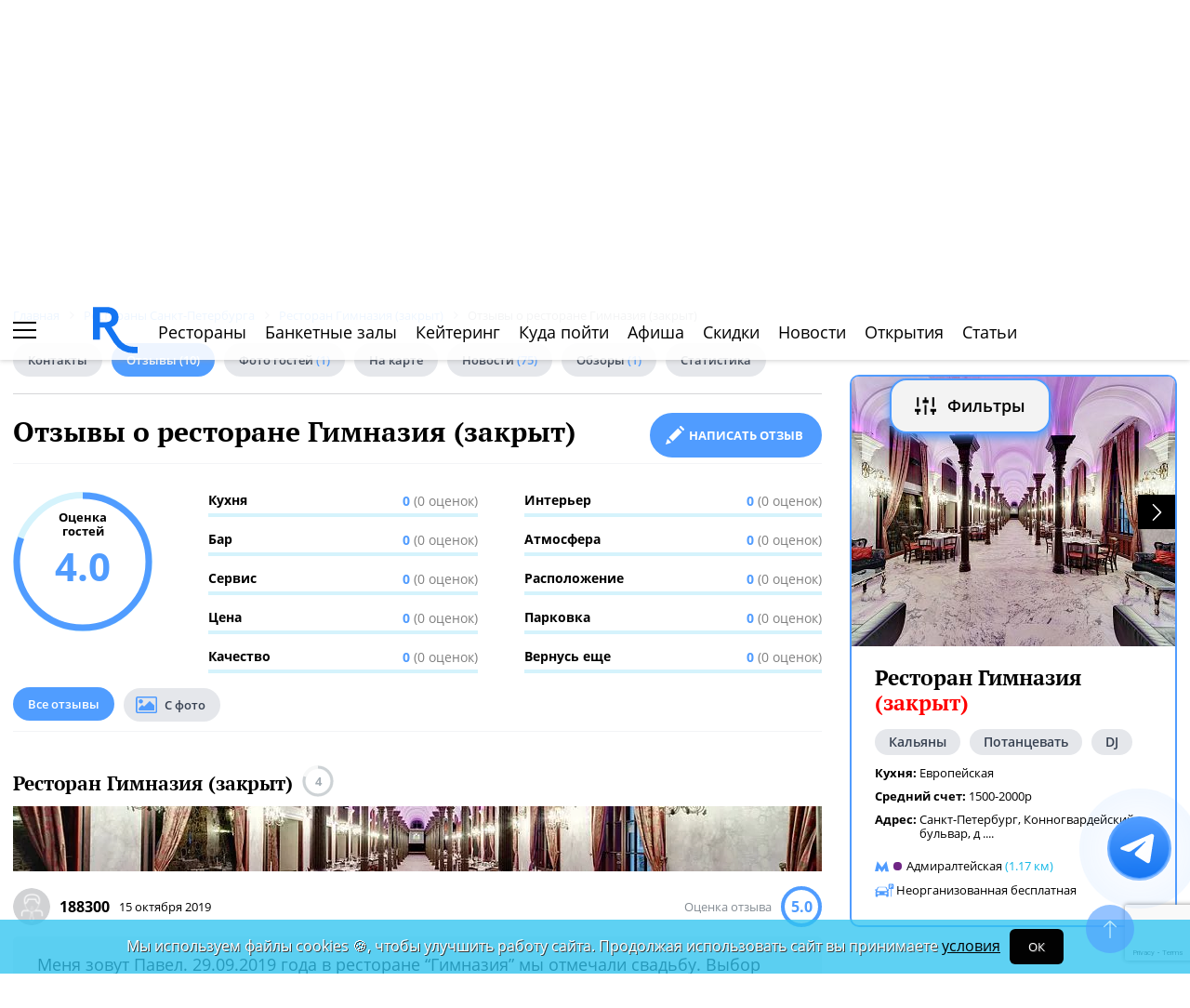

--- FILE ---
content_type: text/html; charset=UTF-8
request_url: https://spb.restoran.ru/spb/opinions/restaurants/gimnaziya/
body_size: 23803
content:
<!DOCTYPE html><html lang="ru"><head><title>Отзывы о ресторане Гимназия (закрыт). Ресторан ру</title><meta charset="utf-8"><meta http-equiv="X-UA-Compatible" content="IE=edge"><meta name="viewport" content="width=device-width"><meta name="author" content="Restoran.ru"><meta name="yandex-verification" content="abaafb3525c23393" /><meta name="format-detection" content="telephone=no"><link rel="canonical" href="https://spb.restoran.ru/spb/opinions/restaurants/gimnaziya/"><link rel="icon" type="image/svg+xml" href="/bitrix/templates/main_2020/tpl/img/logo-open-style-corn-r-only.svg"><link rel="preconnect" href="https://www.google-analytics.com" crossorigin><link rel="dns-prefetch" href="https://www.google-analytics.com"><link rel="preconnect" href="//mc.yandex.ru/metrika/" crossorigin><link rel="dns-prefetch" href="//mc.yandex.ru/"><link rel="preload" href="/bitrix/templates/main_2020/tpl/fonts/icomoon-2020/fonts/icomoon.ttf?kab559" as="font" crossorigin><link rel="preload" href="/bitrix/templates/main_2020/tpl/fonts/Open-Sans/OpenSans-Regular.woff2" as="font" crossorigin><link rel="preload" href="/bitrix/templates/main_2020/tpl/fonts/Open-Sans/OpenSans-Bold.woff2" as="font" crossorigin><link rel="preload" href="/bitrix/templates/main_2020/tpl/fonts/PT-Serif/PTSerif-Regular.woff2" as="font" crossorigin><link rel="preload" href="/bitrix/templates/main_2020/tpl/fonts/PT-Serif/PTSerif-Bold.woff2" as="font" crossorigin><meta name="keywords" content="отзывы, ресторан, Гимназия (закрыт)" /><meta name="description" content="Читайте реальные отзывы гостей о ресторане Гимназия (закрыт). Оценка кухни, сервиса, атмосферы и цены. Фото из заведения. Оставьте свой отзыв!" /><link href="/bitrix/templates/main_2020/components/restoran/news.list_optimized/review-list/style.css?158504199122" type="text/css"  rel="stylesheet" /><link href="/bitrix/templates/main_2020/tpl/js/plugins/air-datepicker-master/dist/css/datepicker.min.css?147484049412257" type="text/css"  data-template-style="true"  rel="stylesheet" /><link href="/bitrix/templates/main_2020/tpl/styles.css?1769152085227744" type="text/css"  data-template-style="true"  rel="stylesheet" /><link href="/bitrix/templates/main_2020/tpl/right-filter.css?176399169127484" type="text/css"  data-template-style="true"  rel="stylesheet" /></head><body class=""><div id="panel"></div><!--[if lt IE 9]><div class="cap-wrapper"><div class="cap-top-title">Ваш браузер устарел!</div><div class="cap-text-about">
            Вы пользуетесь устаревшей версией браузера Internet Explorer. Данная версия браузера не поддерживает многие
            современные технологии,<br>из-за чего многие страницы отображаются некорректно
        </div><div class="browser-icons-wrapper"><ul><li><a href="http://www.apple.com/safari/download/" target="_blank">safari</a></li><li><a href="http://www.mozilla.com/firefox/" target="_blank">firefox</a></li><li><a href="http://www.opera.com/download/" target="_blank">opera</a></li><li><a href="http://www.google.com/chrome/" target="_blank">chrome</a></li></ul></div><div class="cap-company-logo"></div></div><div class="cap-overlay"></div><![endif]--><div class="site-wrapper   "><div class="header-grid"><div class="t_b_980"></div><header class="site-header"><div><div><div class="left-menu-trigger"><span></span><span></span><span></span></div><div class="change-city-trigger-wrap dropdown"><div class="dropdown-toggle" data-toggle="dropdown" data-show-overflow="true">
                                                                    Санкт-Петербург
                                </div><ul class="dropdown-menu"><li><a href="https://www.restoran.ru/?CITY_ID=msk" rel="nofollow">Москва</a></li></ul></div></div><div class="top-booking-phone-wrap"><div class="phone-link booking" >+7 (915) 106-07-41</div><div class="booking-link booking -has-whats-app-btn" ><div class="header-whats-app-link -has-wave" onclick="$('#callback-modal').modal('show')"></div><span><a href="/restorator-landing/">
                                            размещение рекламы на сайте
                                            </a></span></div></div></div><div class="logo-wrap "><a href="/" class="logo" aria-label="Restoran.ru главная"></a></div><div><div class="auth-trigger-wrap"><div data-href="/tpl/ajax/auth.php?backurl=/spb/opinions/restaurants/gimnaziya/?CODE=gimnaziya" class="auth ajax link" data-toggle="modal" data-target="#information">Войти</div>&nbsp;
                            <span>или</span><a href="/auth/register.php" >Регистрация</a></div><div class="social-lang-wrap"></div><a href="/restorator-landing/" class="price-link">Реклама на сайте</a></div></header><div class="special_links -less-five-items -emoji-style -macos"><a class="link ban0 --wedding" href="/spb/articles/wedding/" title="Эксклюзивные предложения для проведения вашей свадьбы в Санкт-Петербурге" data-toggle="tooltip" data-placement="bottom" ><span>💍</span> Свадьба    </a><a class="link ban1 --birthday" href="/spb/articles/birthday/" title="Подборка интересных мест для празднования дня рождения в Санкт-Петербурге" data-toggle="tooltip" data-placement="bottom" ><span>🎂</span> День рождения    </a><a class="link ban2 --breakfast" href="/spb/articles/breakfast/" title="Подборка ресторанов с вкусными и полезными завтраками" data-toggle="tooltip" data-placement="bottom" ><span>☕️</span> Завтраки    </a></div><div class="top-menu -lite-style"><ul><li class="fly-logo"><a href="/" ><img src="/bitrix/templates/main_2020/tpl/img/logo-open-style-deep-corn-r-only.svg" alt="Главная" width="50" height="50" loading="lazy"></a></li><li ><a href="/spb/catalog/restaurants/all/" >Рестораны</a></li><li ><a href="/spb/catalog/banket/all/" >Банкетные залы</a></li><li ><a href="/spb/catering/" >Кейтеринг</a></li><li ><a href="/spb/wheretogo/" >Куда пойти</a></li><li ><a href="/spb/afisha/" >Афиша</a></li><li ><a href="/spb/news/skidki-v-restoranakh/" >Скидки</a></li><li><a href="/spb/news/restoransnewsspb/">Новости</a></li><li><a href="/spb/news/newplacespb/">Открытия</a></li><li><a href="/spb/article-list/">Статьи</a></li></ul><div class="menu-favorite-link" onclick="window.open('/spb/catalog/restaurants/all/favorite/', '_blank')" data-toggle="tooltip" data-title="Мое избранное"></div><div class="view-counter" onclick="window.open('/spb/catalog/restaurants/all/viewed/', '_blank')" data-toggle="tooltip" data-title="Недавно просмотренное"></div></div><div class="filter-wrap  -hidden-fly -active-padding"><div class="search-title-form-wrap"><form action="/spb/search/" method="get"><div class="search-title-submit-wrap"><input type="hidden" id="search_in" name="search_in" value="all"><input class="search_input" type="text" name="q" value="" placeholder="Название, метро, район, кухня" autocomplete="off"/><input type="submit" value="найти"><div class="clear-input-trigger"></div><div style="display: none"><div class="main-sections-tile-list" ><div class="section-tile -tile-map"><a href="/spb/map/near/"><span class="icon-wrap"><svg xmlns="http://www.w3.org/2000/svg" width="32" height="32" viewBox="0 0 24 24" fill="none" stroke="currentColor" stroke-width="2" stroke-linecap="round" stroke-linejoin="round" class="lucide lucide-map mb-2 drop-shadow-lg" aria-hidden="true"><path d="M14.106 5.553a2 2 0 0 0 1.788 0l3.659-1.83A1 1 0 0 1 21 4.619v12.764a1 1 0 0 1-.553.894l-4.553 2.277a2 2 0 0 1-1.788 0l-4.212-2.106a2 2 0 0 0-1.788 0l-3.659 1.83A1 1 0 0 1 3 19.381V6.618a1 1 0 0 1 .553-.894l4.553-2.277a2 2 0 0 1 1.788 0z"></path><path d="M15 5.764v15"></path><path d="M9 3.236v15"></path></svg></span><span>На карте</span></a><img alt="На карте" src="/bitrix/templates/mobile_2019/tpl/img/right-menu/right-menu--map.jpg" loading="lazy"></div><div class="section-tile -tile-afisha"><a href="/spb/afisha/"><span class="icon-wrap"><svg xmlns="http://www.w3.org/2000/svg" width="32" height="32" viewBox="0 0 24 24" fill="none" stroke="currentColor" stroke-width="2" stroke-linecap="round" stroke-linejoin="round" class="lucide lucide-calendar mb-2 drop-shadow-lg" aria-hidden="true"><path d="M8 2v4"></path><path d="M16 2v4"></path><rect width="18" height="18" x="3" y="4" rx="2"></rect><path d="M3 10h18"></path></svg></span><span>Афиша</span></a><img alt="Афиша" src="/bitrix/templates/mobile_2019/tpl/img/right-menu/right-menu--afisha.jpeg" loading="lazy"></div><div class="section-tile -tile-news"><a href="/spb/news/restoransnewsspb/"><span class="icon-wrap"><svg xmlns="http://www.w3.org/2000/svg" width="32" height="32" viewBox="0 0 24 24" fill="none" stroke="currentColor" stroke-width="2" stroke-linecap="round" stroke-linejoin="round" class="lucide lucide-newspaper mb-2 drop-shadow-lg" aria-hidden="true"><path d="M15 18h-5"></path><path d="M18 14h-8"></path><path d="M4 22h16a2 2 0 0 0 2-2V4a2 2 0 0 0-2-2H8a2 2 0 0 0-2 2v16a2 2 0 0 1-4 0v-9a2 2 0 0 1 2-2h2"></path><rect width="8" height="4" x="10" y="6" rx="1"></rect></svg></span><span>Новости</span></a><img alt="Новости" src="/bitrix/templates/mobile_2019/tpl/img/right-menu/right-menu--news.jpeg" loading="lazy"></div><div class="section-tile -tile-discount"><a href="/spb/news/skidki-v-restoranakh/"><span class="icon-wrap"><svg xmlns="http://www.w3.org/2000/svg" width="32" height="32" viewBox="0 0 24 24" fill="none" stroke="currentColor" stroke-width="2" stroke-linecap="round" stroke-linejoin="round" class="lucide lucide-tag mb-2 drop-shadow-lg" aria-hidden="true"><path d="M12.586 2.586A2 2 0 0 0 11.172 2H4a2 2 0 0 0-2 2v7.172a2 2 0 0 0 .586 1.414l8.704 8.704a2.426 2.426 0 0 0 3.42 0l6.58-6.58a2.426 2.426 0 0 0 0-3.42z"></path><circle cx="7.5" cy="7.5" r=".5" fill="currentColor"></circle></svg></span><span>Скидки</span></a><img alt="Скидки" src="/bitrix/templates/mobile_2019/tpl/img/right-menu/right-menu--discount.jpeg" loading="lazy"></div><div class="section-tile -tile-new-year-corp"><a href="/spb/articles/new_year_corp/"><span class="icon-wrap">
                                    🥂
                                </span><span>Новогодний корпоратив</span></a><img alt="Новогодний корпоратив" src="/bitrix/templates/mobile_2019/tpl/img/right-menu/right-menu--new-year-corp.jpeg" loading="lazy"></div><div class="section-tile -tile-new-year-night"><a href="/spb/articles/new_year_night/"><span class="icon-wrap">
                                    🎇
                                </span><span>Новогодняя ночь</span></a><img alt="Новогодний корпоратив" src="/bitrix/templates/mobile_2019/tpl/img/right-menu/right-menu--new-year-night.jpeg" loading="lazy"></div><div class="section-tile -tile-weeding"><a href="/spb/articles/wedding/"><span class="icon-wrap">
                                    💍
                                </span><span>Свадьба</span></a><img alt="Свадьба" src="/bitrix/templates/mobile_2019/tpl/img/right-menu/right-menu--weeding.jpeg" loading="lazy"></div><div class="section-tile -tile-brunch"><a href="/spb/articles/brunch/"><span class="icon-wrap">
                                    🍳
                                </span><span>Бранчи</span></a><img alt="Бранчи" src="/bitrix/templates/mobile_2019/tpl/img/right-menu/right-menu--brunch.jpeg" loading="lazy"></div><div class="section-tile -tile-birthday"><a href="/spb/articles/birthday/"><span class="icon-wrap">
                                    🎂
                                </span><span>День рождения</span></a><img alt="Бранчи" src="/bitrix/templates/mobile_2019/tpl/img/right-menu/right-menu--birthday.jpeg" loading="lazy"></div><div class="section-tile -tile-breakfast"><a href="/spb/articles/breakfast/"><span class="icon-wrap">
                                    ☕️
                                </span><span>Завтраки</span></a><img alt="Завтраки" src="/bitrix/templates/mobile_2019/tpl/img/right-menu/right-menu--breakfast.jpeg" loading="lazy"></div><div class="section-tile -tile-where-to-go"><a href="/spb/wheretogo/"><span class="icon-wrap"><svg xmlns="http://www.w3.org/2000/svg" width="32" height="32" viewBox="0 0 24 24" fill="none" stroke="currentColor" stroke-width="2" stroke-linecap="round" stroke-linejoin="round" class="lucide lucide-map-pin mb-2 drop-shadow-lg" aria-hidden="true"><path d="M20 10c0 4.993-5.539 10.193-7.399 11.799a1 1 0 0 1-1.202 0C9.539 20.193 4 14.993 4 10a8 8 0 0 1 16 0"></path><circle cx="12" cy="10" r="3"></circle></svg></span><span>Куда пойти</span></a><img alt="Куда пойти" src="/bitrix/templates/mobile_2019/tpl/img/right-menu/right-menu--where-to-go.jpeg" loading="lazy"></div><div class="section-tile -tile-ios"><a href="https://apps.apple.com/ru/app/restoran-ru-%D0%BF%D0%BE%D0%B8%D1%81%D0%BA-%D0%B8-%D0%B1%D1%80%D0%BE%D0%BD%D0%B8%D1%80%D0%BE%D0%B2%D0%B0%D0%BD%D0%B8%D0%B5-%D1%80%D0%B5%D1%81%D1%82%D0%BE%D1%80%D0%B0%D0%BD%D0%BE%D0%B2/id1158540440"
                               target="_blank" rel="noopener"><span class="icon-wrap">
                                🍎
                            </span><span>App Store</span></a><img alt="App Store приложение" src="/bitrix/templates/mobile_2019/tpl/img/right-menu/ios.jpg" loading="lazy"></div><div class="section-tile -tile-android"><a href="https://play.google.com/store/apps/details?id=ru.restoran.androidapp"
                               target="_blank" rel="noopener"><span class="icon-wrap">
                                📱
                            </span><span>Google Play</span></a><img alt="Google Play приложение" src="/bitrix/templates/mobile_2019/tpl/img/right-menu/playmarket.jpg" loading="lazy"></div></div></div><div class="search-suggest -form-position" ></div></div><div><div class="show-filter-trigger icon-fiter-trigger ">Фильтры</div><a href="/spb/map/near/" class="on-map-button">На карте</a><a href="/spb/catalog/restaurants/all/distance/" class="near-button">Рядом</a></div></form></div><div class="custom-facet-filter-wrapper show-hide-filter-wrap -active"><span class="icon-spinner2 active spinner"></span><div class="custom-facet-filter-wrapper-input"></div></div><div class="filter-right  "><div class="filter-overflow-area"><div class="title-line"><div class="title">Фильтры <span class="hidden"></span></div><div class="close-right-filter-trigger"></div></div><span class="icon-spinner2 active spinner"></span><div class="filter-loadable-area -invisible"></div></div></div><div class="fly-filter-trigger " title="Показать/скрыть фильтр"><span>Фильтры</span></div></div><div class="center-grid"><div class="breadcrumb" itemscope itemtype="http://schema.org/BreadcrumbList"><div class="breadcrumb-item" itemprop="itemListElement" itemscope itemtype="http://schema.org/ListItem"><a href="/" title="Главная" itemprop="item" itemscope itemtype="https://schema.org/Thing" itemid="/"><span itemprop="name">Главная</span></a><meta itemprop="position" content="1" /></div><div class="breadcrumb-item" itemprop="itemListElement" itemscope itemtype="http://schema.org/ListItem"><a href="/spb/catalog/restaurants/all/" title="Рестораны Санкт-Петербурга" itemprop="item" itemscope itemtype="https://schema.org/Thing" itemid="/spb/catalog/restaurants/all/"><span itemprop="name">Рестораны Санкт-Петербурга</span></a><meta itemprop="position" content="2" /></div><div class="breadcrumb-item" itemprop="itemListElement" itemscope itemtype="http://schema.org/ListItem"><a href="/spb/detailed/restaurants/gimnaziya/" title="Ресторан Гимназия (закрыт)" itemprop="item" itemscope itemtype="https://schema.org/Thing" itemid="/spb/detailed/restaurants/gimnaziya/"><span itemprop="name">Ресторан Гимназия (закрыт)</span></a><meta itemprop="position" content="3" /></div><div class="breadcrumb-item" itemprop="itemListElement" itemscope itemtype="http://schema.org/ListItem"><span itemprop="name">Отзывы о ресторане Гимназия (закрыт)</span><meta itemprop="position" content="4" /></div></div></div></div><main class="site-main"><div class="left-right-flex-wrap"><div class="left-side"><div class="content-menu-wrap -padding-bottom" ><ul class="nav nav-tabs -round-items"><li><a href="/spb/detailed/restaurants/gimnaziya/#place-information" >Контакты</a></li><li class="active"><a href="/spb/opinions/restaurants/gimnaziya/" >Отзывы <span>(10)</span></a></li><li><a href="/spb/detailed/restaurants/gimnaziya/#photo-reviews" >Фото гостей <span>(1)</span></a></li><li><a href="/spb/detailed/restaurants/gimnaziya/#map" >На карте</a></li><li ><a href="/spb/detailed/restaurants/gimnaziya/news/" >Новости <span>(75)</span></a></li><li ><a href="/spb/detailed/restaurants/gimnaziya/overviews/" >Обзоры <span>(1)</span></a></li><li ><a href="/spb/detailed/restaurants/gimnaziya/statistic/" rel="nofollow" >Статистика</a></li></ul></div><h1>
                            Отзывы о ресторане Гимназия (закрыт)                    </h1><div class="feedback-btn-wrap under-header-btn"><a class="review-form-trigger link-btn full-btn" data-toggle="anchor" href="#detail-review-form">
                Написать отзыв
            </a></div><div class="review-form-wrap" id="detail-review-form"><!--<p style="color: red;">
        Отзывы недоступны до 7 апреля включительно.
    </p>--><form action="/spb/opinions/restaurants/gimnaziya/" method="post" enctype="multipart/form-data" class="review-form-validate"><input type="hidden" name="sessid" id="sessid" value="e73679a218691fda0dac786c782190b7" /><input type="hidden" value="" name="ratio" /><input type="hidden" name="IBLOCK_TYPE" value="reviews" /><input type="hidden" name="IBLOCK_ID" value="115" /><input type="hidden" name="IS_SECTION" value="N" /><input type='hidden' id='ELEMENT_ID' name='ELEMENT_ID' value='385301' /><input type="hidden" name="g-recaptcha-response" /><div class="this-title">
                Ваше мнение
            </div><div class="marks-wrap"><div class="marks-str-wrap"><div><span>Кухня</span><div class="rating-category-trigger-wrap" data-category-code="rating_category[kitchen]"><div></div><div></div><div></div><div></div><div></div></div></div><div><span>Бар</span><div class="rating-category-trigger-wrap" data-category-code="rating_category[bar]"><div></div><div></div><div></div><div></div><div></div></div></div><div><span>Сервис</span><div class="rating-category-trigger-wrap" data-category-code="rating_category[service]"><div></div><div></div><div></div><div></div><div></div></div></div><div><span>Цена</span><div class="rating-category-trigger-wrap" data-category-code="rating_category[price]"><div></div><div></div><div></div><div></div><div></div></div></div></div><div class="marks-str-wrap"><div><span>Качество</span><div class="rating-category-trigger-wrap" data-category-code="rating_category[quality]"><div></div><div></div><div></div><div></div><div></div></div></div><div><span>Интерьер</span><div class="rating-category-trigger-wrap" data-category-code="rating_category[interior]"><div></div><div></div><div></div><div></div><div></div></div></div><div><span>Атмосфера</span><div class="rating-category-trigger-wrap" data-category-code="rating_category[atmosphere]"><div></div><div></div><div></div><div></div><div></div></div></div><div><span>Расположение</span><div class="rating-category-trigger-wrap" data-category-code="rating_category[location]"><div></div><div></div><div></div><div></div><div></div></div></div></div><div class="marks-str-wrap"><div><span>Парковка</span><div class="rating-category-trigger-wrap" data-category-code="rating_category[parking]"><div></div><div></div><div></div><div></div><div></div></div></div><div><span>Вернусь еще</span><div class="rating-category-trigger-wrap" data-category-code="rating_category[be_back]"><div></div><div></div><div></div><div></div><div></div></div></div></div></div><div class="category-rating-values"><input type="hidden" name="rating_category[kitchen]" value="" /><input type="hidden" name="rating_category[bar]" value="" /><input type="hidden" name="rating_category[service]" value="" /><input type="hidden" name="rating_category[price]" value="" /><input type="hidden" name="rating_category[quality]" value="" /><input type="hidden" name="rating_category[interior]" value="" /><input type="hidden" name="rating_category[atmosphere]" value="" /><input type="hidden" name="rating_category[location]" value="" /><input type="hidden" name="rating_category[parking]" value="" /><input type="hidden" name="rating_category[be_back]" value="" /></div><textarea cols="30" rows="10" placeholder="Поделитесь своим впечатлением об этом месте…" name="review" class="form-control"></textarea><textarea cols="30" rows="5" placeholder="Достоинства этого места…" name="plus" class="form-control"></textarea><textarea cols="30" rows="5" placeholder="Недостатки этого места…" name="minus" class="form-control"></textarea><div class="mail-captcha-wrap"><input type="text" value="" placeholder="Введите ваш Email" name="email" class="form-control"><input type="text" value="" placeholder="Как вас зовут" name="name" class="form-control"></div><input type="checkbox" name="agree" value="1" checked id="agree-check"><label for="agree-check" class="check-label">
                    Согласен на получение <a href="/mail-agreement/" target="_blank">информационной и рекламной рассылки</a></label><input type="checkbox" name="policy" value="1" checked id="agree-check01"><label for="agree-check01" class="check-label">
                    Принимаете условия <a href="/privacy-policy/" target="_blank">Политики обработки персональных данных и конфиденциальности</a></label><div class="review-form--photos-wrap"></div><div class="picture-answer-wrap"><div class="flex-block"><span>Добавить:</span><div class="add-photo">фото</div></div><input type="submit" value="Оставить отзыв"></div><div class="privacy-text" style="font-size: 12px;margin-top: 20px;color: #1f2123;">
                        Нажимая кнопку «Оставить отзыв» Вы принимаете условия <a href="/auth/user_license_agreement.php" target="_blank">Пользовательского
                            соглашения</a>.
                    </div></form></div><div class="modal information" id="review-added" tabindex="-1" role="dialog"><div class="modal-dialog"><div class="modal-content"><button type="button" data-dismiss="modal" class="close-modal"></button><div class="modal-body"><div class="comment-added-text">
                    Спасибо за отзыв. <br> Мы опубликуем его в ближайшее время – <span>после модерации</span>.
                </div></div></div></div></div><div class="comment-form-wrap "><!--<p style="color: red;">
        Отзывы недоступны до 7 апреля включительно.
    </p>--><form action="/m/ajax/ajax_comment.php" method="post" class="comment-form-validate" enctype="multipart/form-data"><input type="hidden" name="sessid" id="sessid_1" value="e73679a218691fda0dac786c782190b7" /><input type="hidden" name="IBLOCK_TYPE" value="comment" /><input type="hidden" name="IBLOCK_ID" value="2438" /><input type="hidden" name="IS_SECTION" value="N" /><input type="hidden" name="PARENT" value=""><input type='hidden' name='ELEMENT_ID' value='' /><input type="hidden" name="g-recaptcha-response" /><input type="text" placeholder="Добавьте свой коментарий" name="review"><div class="mail-captcha-wrap"><input type="text" value="" placeholder="Введите ваш Email" name="email"><input type="text" value="" placeholder="Как вас зовут" name="name"></div><input type="checkbox" name="agree" value="1" checked id="agree-check1"><label for="agree-check1" class="check-label">
                    Согласен на получение <a href="/mail-agreement/" target="_blank">информационной и рекламной рассылки</a></label><input type="checkbox" name="policy" value="1" checked id="agree-check02"><label for="agree-check02" class="check-label">
                    Принимаю условия <a href="/privacy-policy/" target="_blank">Политики обработки персональных данных и конфиденциальности</a></label><div class="form-photos-wrap"></div><div class="picture-answer-wrap"><div class="add-photo ">Добавить фото</div><input type="submit" value="ответить"></div><div class="privacy-text" style="font-size: 12px;margin-top: 20px;color: #1f2123;">
                        Нажимая кнопку «ответить» Вы принимаете условия <a href="/auth/user_license_agreement.php" target="_blank">Пользовательского
                            соглашения</a>.
                    </div></form></div><div class="modal information" id="comment-added" tabindex="-1" role="dialog"><div class="modal-dialog"><div class="modal-content"><button type="button" data-dismiss="modal" class="close-modal"></button><div class="modal-body"><div class="comment-added-text">
                        Спасибо за комментарий. <br> Мы опубликуем его в ближайшее время – <span>после модерации</span>.
                    </div></div></div></div></div><div class="detail-block review-page"><div class="rating-wrap -active-animate"><div class="rating-circle"><svg xmlns="http://www.w3.org/2000/svg" xmlns:xlink="http://www.w3.org/1999/xlink" width="150" height="150" ><circle stroke="#2fc5f0" stroke-width="7" r="71" cx="75" cy="75" fill="transparent" stroke-dasharray="450" stroke-dashoffset="90"></circle></svg><div class="mark-title">Оценка<br>гостей</div><div class="rating-mark">4.0</div></div><div class="rating-description thin-style" ><div><div class="rating-category-str"><div class="rating-category-name">Кухня </div><div class="rating-category-value"><div class="rating-category-line" style="width: 0%"></div><span>0  <span>(0 оценок)</span></span></div></div><div class="rating-category-str"><div class="rating-category-name">Бар </div><div class="rating-category-value"><div class="rating-category-line" style="width: 0%"></div><span>0  <span>(0 оценок)</span></span></div></div><div class="rating-category-str"><div class="rating-category-name">Сервис </div><div class="rating-category-value"><div class="rating-category-line" style="width: 0%"></div><span>0  <span>(0 оценок)</span></span></div></div><div class="rating-category-str"><div class="rating-category-name">Цена </div><div class="rating-category-value"><div class="rating-category-line" style="width: 0%"></div><span>0  <span>(0 оценок)</span></span></div></div><div class="rating-category-str"><div class="rating-category-name">Качество </div><div class="rating-category-value"><div class="rating-category-line" style="width: 0%"></div><span>0  <span>(0 оценок)</span></span></div></div></div><div><div class="rating-category-str"><div class="rating-category-name">Интерьер </div><div class="rating-category-value"><div class="rating-category-line" style="width: 0%"></div><span>0  <span>(0 оценок)</span></span></div></div><div class="rating-category-str"><div class="rating-category-name">Атмосфера </div><div class="rating-category-value"><div class="rating-category-line" style="width: 0%"></div><span>0  <span>(0 оценок)</span></span></div></div><div class="rating-category-str"><div class="rating-category-name">Расположение </div><div class="rating-category-value"><div class="rating-category-line" style="width: 0%"></div><span>0  <span>(0 оценок)</span></span></div></div><div class="rating-category-str"><div class="rating-category-name">Парковка </div><div class="rating-category-value"><div class="rating-category-line" style="width: 0%"></div><span>0  <span>(0 оценок)</span></span></div></div><div class="rating-category-str"><div class="rating-category-name">Вернусь еще </div><div class="rating-category-value"><div class="rating-category-line" style="width: 0%"></div><span>0  <span>(0 оценок)</span></span></div></div></div></div></div></div><div class="title-nav-wrap -padding-bottom"><ul class="nav nav-tabs -round-items"><li class="active"><a href="/spb/opinions/restaurants/gimnaziya/" >Все отзывы</a></li><li class="with-picture "><a href="?photos=Y" rel="nofollow">С фото</a></li></ul></div><div class="review-list-wrap"><div class="review-wrap"><div class="place-name-wrap"><a href="/spb/detailed/restaurants/gimnaziya/">Ресторан Гимназия (закрыт)</a><div class="place-rating"><svg xmlns="http://www.w3.org/2000/svg" xmlns:xlink="http://www.w3.org/1999/xlink" width="34" height="34"><circle stroke="#cdd2d5" stroke-width="3" r="15" cx="17" cy="17" fill="transparent" stroke-dasharray="360" stroke-dashoffset="284.8"></circle></svg><span>4</span></div></div><a href="/spb/detailed/restaurants/gimnaziya/" style="margin-bottom: 12px;display: block;"><img src="/upload/resize_cache/iblock/d81/870_70_2/1581.webp" alt="Ресторан Гимназия (закрыт)" loading="lazy" style="width: 100%;" width="870" height="70"></a><div class="ava-rating-wrap"><div class="avatar-date-wrap"><img src="/tpl/images/noname/man_nnm.png" alt="188300" width="40" height="40"><div class="user-name">188300</div><div class="review-date">15 октября 2019</div></div><div class="review-rating-wrap"><div class="rating-title">Оценка отзыва</div><div class="review-rating "><svg xmlns="http://www.w3.org/2000/svg" xmlns:xlink="http://www.w3.org/1999/xlink" width="44" height="44"><circle stroke="#2fc5f0" stroke-width="4" r="20" cx="22" cy="22" fill="transparent" stroke-dasharray="360" stroke-dashoffset="200"></circle></svg><span>5.0</span></div></div></div><div class="review-text-wrap"><div class="review-text-preview">Меня зовут Павел. 29.09.2019 года в ресторане “Гимназия” мы отмечали свадьбу. Выбор места был очень трудный! Моя девушка хотела “дорогобогато”, я хотел оптимальное решение,  красиво и не переплачивать...</div><span class="read-more-trigger"> ещё</span><span class="review-text-full">Меня зовут Павел. 29.09.2019 года в ресторане “Гимназия” мы отмечали свадьбу. Выбор места был очень трудный! Моя девушка хотела “дорогобогато”, я хотел оптимальное решение,  красиво и не переплачивать лишнии деньги за “Центр” и пр. Перебрали много вариантов, и меня они не устраивали, то пробковый сбор, то аренда 100к, 200к и пр. Подарки из серии плати аренду 200к, но номер для новобрачных в подарок… ну это бред, мы после отдыхали в одном из лучших отелей СПб, за 20к…. ну вообщем сомнительный подарок, плати лишку 200к, а 20к мы дарим =) 
Что понравилось в “Гимназии”:
Центр (рядом “Медный всадник”, рядом Исаакий, мы там фоткались).
Предложили несколько вариантов торта, позвали на тестирование (бесплатно). Торт был шикарен, не сомневайтесь берите тут (6кг обошлось около 20к)!
Очень большой зал (для нас. Свадьба была на 50 человек, зал вместит 300, предложили (бесплатно) всю веранду, но было уже холодно мы не брали).
Очень красивый зал (можно поглядеть фотки, зал именно как на фотках, это не постановочные =) ).
Без пробкового сбора.
Отношение к клиенту (понимают, что зп платит клиент).
Обслуживание (у каждого стола был официант, работали быстро и четко (даже слишком, жена постоянно дергала, чтобы мне реже наливали)
Еда (Да, мы выбрали не самый дешевый вариант меню, но я переживал, что будет мало. Но нет, еды было очень много, даже девушки следящие за фигурой потом сказали, что не ожидали от себя и ели все что видели).
Можно свой алкоголь. Приняли все по описи, на следующий день поехал забирать остатки, даже не стал брать пустые бутылки (хотя предложили их отдать, чтобы не было сомнений). Осталось очень много, отдали все.
Все форс-мажоры их было несколько на месте, решались быстро и в пользу нас.
Минусы вспомнить тяжело, хотя я сам работаю в бизнесе по оказанию услуг, но попробую:
В момент сделки, была текучка кадров. (Чуть чуть потерялась обратная связь, сперва начал переживать, но зря).
Вышел казус с горкой шампанского (кстати она в подарок была). Когда стали наливать, налилось только до 3 яруса, но это не омрачило ни на градус наш праздник.
P.S. Очень люблю качество за оптимальную цену - Это оно! На свадьбе были очень разные люди: молодые, взрослые, в возрасте, местные, из за границы, веганы, непьющие и пр. Довольны остались все! Брал обратную связь, и еда, и антураж все всем зашло! Лично я рекомендую!</span><div class="like-answer-wrap"><div class="like-dislike-wrap"><a href="/spb/opinions/restaurants/gimnaziya/" class="all-reviews-link">Все отзывы заведения</a><div class="review-like-trigger" data-id="2987400">1</div><div class="review-dislike-trigger" data-id="2987400">-1</div></div><div class="review-comment-trigger link-btn" data-id="2987400">Ответить</div></div></div></div><div class="review-wrap"><div class="place-name-wrap"><a href="/spb/detailed/restaurants/gimnaziya/">Ресторан Гимназия (закрыт)</a><div class="place-rating"><svg xmlns="http://www.w3.org/2000/svg" xmlns:xlink="http://www.w3.org/1999/xlink" width="34" height="34"><circle stroke="#cdd2d5" stroke-width="3" r="15" cx="17" cy="17" fill="transparent" stroke-dasharray="360" stroke-dashoffset="284.8"></circle></svg><span>4</span></div></div><a href="/spb/detailed/restaurants/gimnaziya/" style="margin-bottom: 12px;display: block;"><img src="/upload/resize_cache/iblock/d81/870_70_2/1581.webp" alt="Ресторан Гимназия (закрыт)" loading="lazy" style="width: 100%;" width="870" height="70"></a><div class="ava-rating-wrap"><div class="avatar-date-wrap"><img src="/tpl/images/noname/unisx_nnm.png" alt="igik4" width="40" height="40"><div class="user-name">igik4</div><div class="review-date">22 ноября 2018</div></div><div class="review-rating-wrap"><div class="rating-title">Оценка отзыва</div><div class="review-rating "><svg xmlns="http://www.w3.org/2000/svg" xmlns:xlink="http://www.w3.org/1999/xlink" width="44" height="44"><circle stroke="#2fc5f0" stroke-width="4" r="20" cx="22" cy="22" fill="transparent" stroke-dasharray="360" stroke-dashoffset="200"></circle></svg><span>5.0</span></div></div></div><div class="review-text-wrap"><div class="review-text-preview">Компания организовывала корпоративное мероприятие на площадке ресторана - пожалуй, ещё ни разу ужин не был на таком уровне (привыкла считать, что для подобных мероприятий он будет вкусным только за оч...</div><span class="read-more-trigger"> ещё</span><span class="review-text-full">Компания организовывала корпоративное мероприятие на площадке ресторана - пожалуй, ещё ни разу ужин не был на таком уровне (привыкла считать, что для подобных мероприятий он будет вкусным только за очень большие деньги); вкусно, замечательная атмосфера , слегка приглушённый свет, вежливый расторопный персонал - достойный ресторан для достойного времяпровождения. Спасибо!</span><div class="like-answer-wrap"><div class="like-dislike-wrap"><a href="/spb/opinions/restaurants/gimnaziya/" class="all-reviews-link">Все отзывы заведения</a><div class="review-like-trigger" data-id="2896404"></div><div class="review-dislike-trigger" data-id="2896404"></div></div><div class="review-comment-trigger link-btn" data-id="2896404">Ответить</div></div></div></div><div class="review-wrap"><div class="place-name-wrap"><a href="/spb/detailed/restaurants/gimnaziya/">Ресторан Гимназия (закрыт)</a><div class="place-rating"><svg xmlns="http://www.w3.org/2000/svg" xmlns:xlink="http://www.w3.org/1999/xlink" width="34" height="34"><circle stroke="#cdd2d5" stroke-width="3" r="15" cx="17" cy="17" fill="transparent" stroke-dasharray="360" stroke-dashoffset="284.8"></circle></svg><span>4</span></div></div><a href="/spb/detailed/restaurants/gimnaziya/" style="margin-bottom: 12px;display: block;"><img src="/upload/resize_cache/iblock/d81/870_70_2/1581.webp" alt="Ресторан Гимназия (закрыт)" loading="lazy" style="width: 100%;" width="870" height="70"></a><div class="ava-rating-wrap"><div class="avatar-date-wrap"><img src="/tpl/images/noname/unisx_nnm.png" alt="fv8ag" width="40" height="40"><div class="user-name">fv8ag</div><div class="review-date">11 октября 2018</div></div><div class="review-rating-wrap"><div class="rating-title">Оценка отзыва</div><div class="review-rating "><svg xmlns="http://www.w3.org/2000/svg" xmlns:xlink="http://www.w3.org/1999/xlink" width="44" height="44"><circle stroke="#2fc5f0" stroke-width="4" r="20" cx="22" cy="22" fill="transparent" stroke-dasharray="360" stroke-dashoffset="200"></circle></svg><span>5.0</span></div></div></div><div class="review-text-wrap"><div class="review-text-preview">А мне все понравилось! И обслуживание нормальное (бывало и хуже), и еда вкусная, видно что все свежее, если горячее заказали, так горячее и принесли, на тот счет у мужа пунктик особый) Обстановка шика...</div><span class="read-more-trigger"> ещё</span><span class="review-text-full">А мне все понравилось! И обслуживание нормальное (бывало и хуже), и еда вкусная, видно что все свежее, если горячее заказали, так горячее и принесли, на тот счет у мужа пунктик особый) Обстановка шикарная конечно, так что в целом все отлично.</span><div class="like-answer-wrap"><div class="like-dislike-wrap"><a href="/spb/opinions/restaurants/gimnaziya/" class="all-reviews-link">Все отзывы заведения</a><div class="review-like-trigger" data-id="2880550"></div><div class="review-dislike-trigger" data-id="2880550"></div></div><div class="review-comment-trigger link-btn" data-id="2880550">Ответить</div></div></div></div><div class="review-wrap"><div class="place-name-wrap"><a href="/spb/detailed/restaurants/gimnaziya/">Ресторан Гимназия (закрыт)</a><div class="place-rating"><svg xmlns="http://www.w3.org/2000/svg" xmlns:xlink="http://www.w3.org/1999/xlink" width="34" height="34"><circle stroke="#cdd2d5" stroke-width="3" r="15" cx="17" cy="17" fill="transparent" stroke-dasharray="360" stroke-dashoffset="284.8"></circle></svg><span>4</span></div></div><a href="/spb/detailed/restaurants/gimnaziya/" style="margin-bottom: 12px;display: block;"><img src="/upload/resize_cache/iblock/d81/870_70_2/1581.webp" alt="Ресторан Гимназия (закрыт)" loading="lazy" style="width: 100%;" width="870" height="70"></a><div class="ava-rating-wrap"><div class="avatar-date-wrap"><img src="/tpl/images/noname/man_nnm.png" alt="it190718" width="40" height="40"><div class="user-name">it190718</div><div class="review-date">8 августа 2018</div></div><div class="review-rating-wrap"><div class="rating-title">Оценка отзыва</div><div class="review-rating "><svg xmlns="http://www.w3.org/2000/svg" xmlns:xlink="http://www.w3.org/1999/xlink" width="44" height="44"><circle stroke="#2fc5f0" stroke-width="4" r="20" cx="22" cy="22" fill="transparent" stroke-dasharray="360" stroke-dashoffset="328"></circle></svg><span>1.0</span></div></div></div><div class="review-text-wrap"><div class="review-text-preview">Отмечали в ресторане Гимназия юбилей компании. За время подготовки мероприятия у меня сменилось 3 банкетных менеджера, и как оказалось каждый обещал что-то свое, о чем другие вообще были не в курсе и ...</div><span class="read-more-trigger"> ещё</span><span class="review-text-full">Отмечали в ресторане Гимназия юбилей компании. За время подготовки мероприятия у меня сменилось 3 банкетных менеджера, и как оказалось каждый обещал что-то свое, о чем другие вообще были не в курсе и делали круглые глаза, когда я говорила о договоренности. На первых встречах все очень любезны, готовы помочь и обсуждают все возможные нюансы. Но как только дело близится к банкету и уже все оплаты произведены начинается другой разговор. Обещанную парковку на пару машин ( выставляют шашечки перед рестораном и есть отдельный парковщик) уже говорят, что предоставить не могут и вам такое обещать не могли и у нас никогда такого не было (для нас это был принципиальный момент парковки автомобиля директора перед входом). За день до мероприятия в 23:30 начинаются телефонные звонки из ресторана с просьбой оплатить лишний час работы техника, так как кавер-группа приезжает на час раньше, чем у них входит в оплаченный пакет. При этом всем тайминг со временем приезда группы, высылался за 2 недели, но никто этот вопрос не поднимал. Накануне они вдруг стали требовать еще какую то оплату, мы им отказали. 
В день мероприятия начали накрывать фуршет в зале ресторана, на что я сообщила, что у нас фуршет на открытом воздухе перед входом в специальной зоне. Менеджер мне тут же сообщает, что они не имеют права выносить еду на улицу и вообще у них нет столов. Договоренности о фуршете проходили в присутствии 3 человек и когда они подтвердили, что фуршет на улице и у нас заказано все оформление, нам с недовольным видом вытащили столы, сказав при этом что нам повезло и столы эти вообще для другого банкета на след день. 
Самое ужасное в этом ресторане- это его персонал. Банкетный менеджер МАРИНА ведет себя очень не профессионально, и такие люди как она портят впечатление о всем заведении. На любую твою просьбу даже самую элементарную тебе сначала отвечают НЕТ. (можно ножницы - у нас нет, где мусорное ведро - у нас нет, поставьте указатель в туалет, гости не могут найти дверь - у нас нет и тд.)
Во время банкета официанты очень не внимательны, путают напитки, наливают по 3 раза не то, облили гостей. У нас произошел момент, что на стол директоров не хватило сырной тарелки, хотели доказать, но нам сообщили что доказать ничего не возможно у нас нет продуктов. Я с таким в первый раз сталкиваюсь, что в ресторане нет запаса даже элементарных продуктов, которые не так быстро портятся. В ответ мы получаем фразу - мы не виноваты, что вы мало заказали. 
У нас было заказано бумажное шоу, после завершения шоу - аниматоры провели уборку и весь крупный мусор в виде мишуры был убран в пакеты, на полу оставались только блестки. Когда все гости ушли и в ресторане оставалась только я как организатор и аниматоры Марина нам сообщила, что пока мы не поднимем каждую блестку нас не выпустят или платите 25 тыс руб.за уборку клиринговой службы.  После препирательств, Марина ушла искать договор, а охранник запер входную дверь и нам сообщили, что из ресторана нас не выпустят, а это уже было 1 час ночи при том, что банкет закончился в 23:00.. Конфликт закончился тем, что нас все-таки выпустили, после того как мы пригрозили вызвать полицию, и показали что пункта в договоре такого нет. Спасибо, что туалеты мыть не заставили. После всего этого Марина сообщила нам, что мы свиньи, раз оставили после себя грязные полы и они больше не захотят проводить наш корпоратив. Это просто смешно, видимо Марина забыла, что в стоимость всего банкета уже включена и уборка и обслуживание и работа профессионалов, а не хамское отношение.
В общем милые невесты, сто раз подумайте, хотели бы вы оказаться на моем месте. Хорошо, что я была организатором мероприятия и сотрудником компании, у которой был банкет, а не невестой, потому что после банкета, когда тебя заставляют мыть полы во всем ресторане, думаю ни у кого не останется приятного впечатления. 
Сложилось ощущение, что руководство не дорожит своей репутацией, раз держит таких непрофессиональных сотрудников, как Марина.</span><div class="review-minus-wrap"><div class="minus-title">Недостатки:</div><div>
                                Непрофессиональный персонал и менеджер МАРИНА, которая не умеет общаться с заказчиком и на все просьбы отвечает НЕТ.                            </div></div><div class="like-answer-wrap"><div class="like-dislike-wrap"><a href="/spb/opinions/restaurants/gimnaziya/" class="all-reviews-link">Все отзывы заведения</a><div class="review-like-trigger" data-id="2859336"></div><div class="review-dislike-trigger" data-id="2859336"></div></div><div class="review-comment-trigger link-btn" data-id="2859336">Ответить</div></div></div></div><div class="review-wrap"><div class="place-name-wrap"><a href="/spb/detailed/restaurants/gimnaziya/">Ресторан Гимназия (закрыт)</a><div class="place-rating"><svg xmlns="http://www.w3.org/2000/svg" xmlns:xlink="http://www.w3.org/1999/xlink" width="34" height="34"><circle stroke="#cdd2d5" stroke-width="3" r="15" cx="17" cy="17" fill="transparent" stroke-dasharray="360" stroke-dashoffset="284.8"></circle></svg><span>4</span></div></div><a href="/spb/detailed/restaurants/gimnaziya/" style="margin-bottom: 12px;display: block;"><img src="/upload/resize_cache/iblock/d81/870_70_2/1581.webp" alt="Ресторан Гимназия (закрыт)" loading="lazy" style="width: 100%;" width="870" height="70"></a><div class="ava-rating-wrap"><div class="avatar-date-wrap"><img src="/upload/resize_cache/main/71d/40_40_2/zhivotnye_kot_18034.jpg" alt="ser231989" width="40" height="40"><div class="user-name">ser231989</div><div class="review-date">9 апреля 2018</div></div><div class="review-rating-wrap"><div class="rating-title">Оценка отзыва</div><div class="review-rating "><svg xmlns="http://www.w3.org/2000/svg" xmlns:xlink="http://www.w3.org/1999/xlink" width="44" height="44"><circle stroke="#2fc5f0" stroke-width="4" r="20" cx="22" cy="22" fill="transparent" stroke-dasharray="360" stroke-dashoffset="200"></circle></svg><span>5.0</span></div></div></div><div class="review-text-wrap"><div class="review-text-preview">Я в восторге. Место впечатлило приятно. комфортно было находиться, встречались с одноклассниками, вечер в гимназии прошел на ура. Блюда будто мама приготовила, все очень вкусно и приятная подача. Когд...</div><span class="read-more-trigger"> ещё</span><span class="review-text-full">Я в восторге. Место впечатлило приятно. комфортно было находиться, встречались с одноклассниками, вечер в гимназии прошел на ура. Блюда будто мама приготовила, все очень вкусно и приятная подача. Когда попросили счет, нам сделали десятипроцентную скидку, было очень приятно.</span><div class="like-answer-wrap"><div class="like-dislike-wrap"><a href="/spb/opinions/restaurants/gimnaziya/" class="all-reviews-link">Все отзывы заведения</a><div class="review-like-trigger" data-id="2806449"></div><div class="review-dislike-trigger" data-id="2806449"></div></div><div class="review-comment-trigger link-btn" data-id="2806449">Ответить</div></div></div></div><div class="review-wrap"><div class="place-name-wrap"><a href="/spb/detailed/restaurants/gimnaziya/">Ресторан Гимназия (закрыт)</a><div class="place-rating"><svg xmlns="http://www.w3.org/2000/svg" xmlns:xlink="http://www.w3.org/1999/xlink" width="34" height="34"><circle stroke="#cdd2d5" stroke-width="3" r="15" cx="17" cy="17" fill="transparent" stroke-dasharray="360" stroke-dashoffset="284.8"></circle></svg><span>4</span></div></div><a href="/spb/detailed/restaurants/gimnaziya/" style="margin-bottom: 12px;display: block;"><img src="/upload/resize_cache/iblock/d81/870_70_2/1581.webp" alt="Ресторан Гимназия (закрыт)" loading="lazy" style="width: 100%;" width="870" height="70"></a><div class="ava-rating-wrap"><div class="avatar-date-wrap"><img src="/tpl/images/noname/unisx_nnm.png" alt="zverev-info" width="40" height="40"><div class="user-name">zverev-info</div><div class="review-date">30 декабря 2017</div></div><div class="review-rating-wrap"><div onclick="$('[data-fancybox=\'gallery2761459\']:first-child').click();" class="photo-link">1 фото</div><div class="rating-title">| Оценка отзыва</div><div class="review-rating "><svg xmlns="http://www.w3.org/2000/svg" xmlns:xlink="http://www.w3.org/1999/xlink" width="44" height="44"><circle stroke="#2fc5f0" stroke-width="4" r="20" cx="22" cy="22" fill="transparent" stroke-dasharray="360" stroke-dashoffset="328"></circle></svg><span>1.0</span></div></div></div><div class="review-text-wrap"><div class="review-text-preview">Добрый день, 29 декабря 2017 заказали корпоратив для нашей фирмы. Выбрали гимназию. Надеялись на отличный вечер. Получили просто кошмар. Начал вечер ведущий-студент с «советскими» конкурсами, продолжи...</div><span class="read-more-trigger"> ещё</span><span class="review-text-full">Добрый день, 29 декабря 2017 заказали корпоратив для нашей фирмы. Выбрали гимназию. Надеялись на отличный вечер. Получили просто кошмар. Начал вечер ведущий-студент с «советскими» конкурсами, продолжили пара певцов с репертуаром из 80-х. Еда на троечку, уровня обычной кафешки спального района. Вообщем какая-то дичь. Был сборный корпоратив из 7 компаний, включая нашу. Пока курили, общались, все придерживались такого же мнения. Больше не прикаких обстоятельствах не приду сюда! Ужас! Люди даже спали)) на фото</span><div class="user-photos"><div class=""><img src="/upload/resize_cache/iblock/e0b/150_138_21a88371ca9e7ba72ce6f5767ba9eff1a/784669bd_0f20_4caa_8625_954dd1a582a375b.webp" alt="Отзыв о ресторане Гимназия (закрыт)" data-src="/upload/resize_cache/iblock/e0b/648_486_11a88371ca9e7ba72ce6f5767ba9eff1a/784669bd_0f20_4caa_8625_954dd1a582a375b.jpeg" width="150" height="138"></div><div class="hide-photos-back hidden"><div>Скрыть</div></div></div><div class="like-answer-wrap"><div class="like-dislike-wrap"><a href="/spb/opinions/restaurants/gimnaziya/" class="all-reviews-link">Все отзывы заведения</a><div class="review-like-trigger" data-id="2761459"></div><div class="review-dislike-trigger" data-id="2761459"></div></div><div class="review-comment-trigger link-btn" data-id="2761459">Ответить</div></div></div><div class="comment-list-wrap"><div class="comment-wrap"><div class="avatar-date-wrap"><img src="/tpl/images/noname/unisx_nnm.png" alt="prproxy.spb" width="30" height="30"><div class="user-name">prproxy.spb</div><div class="review-date">16 февраля 2018</div></div><div class="text-wrap"><span class="text-preview">Здравствуйте, уважаемый гость! От лица ресторана &quot;Гимназия&quot; мы благодарим вас за отзыв. Администрация получила информацию о впечатлениях наших посетителей и мы обязательно заменим подрядчико...</span><span class="read-more-trigger"> ещё</span><span class="text-full" >Здравствуйте, уважаемый гость! От лица ресторана &quot;Гимназия&quot; мы благодарим вас за отзыв. Администрация получила информацию о впечатлениях наших посетителей и мы обязательно заменим подрядчиков к предстоящим праздникам.</span><div class="like-answer-wrap"><div class="like-dislike-wrap"><div class="review-like-trigger" data-id="2781905"></div><div class="review-dislike-trigger" data-id="2781905"></div></div><div class="review-comment-trigger" data-id="2761459" data-parent="2781905" >Ответить</div></div></div></div></div></div><div class="review-wrap"><div class="place-name-wrap"><a href="/spb/detailed/restaurants/gimnaziya/">Ресторан Гимназия (закрыт)</a><div class="place-rating"><svg xmlns="http://www.w3.org/2000/svg" xmlns:xlink="http://www.w3.org/1999/xlink" width="34" height="34"><circle stroke="#cdd2d5" stroke-width="3" r="15" cx="17" cy="17" fill="transparent" stroke-dasharray="360" stroke-dashoffset="284.8"></circle></svg><span>4</span></div></div><a href="/spb/detailed/restaurants/gimnaziya/" style="margin-bottom: 12px;display: block;"><img src="/upload/resize_cache/iblock/d81/870_70_2/1581.webp" alt="Ресторан Гимназия (закрыт)" loading="lazy" style="width: 100%;" width="870" height="70"></a><div class="ava-rating-wrap"><div class="avatar-date-wrap"><img src="/tpl/images/noname/woman_nnm.png" alt="snejjinko" width="40" height="40"><div class="user-name">snejjinko</div><div class="review-date">5 марта 2013</div></div><div class="review-rating-wrap"><div class="rating-title">Оценка отзыва</div><div class="review-rating "><svg xmlns="http://www.w3.org/2000/svg" xmlns:xlink="http://www.w3.org/1999/xlink" width="44" height="44"><circle stroke="#2fc5f0" stroke-width="4" r="20" cx="22" cy="22" fill="transparent" stroke-dasharray="360" stroke-dashoffset="200"></circle></svg><span>5.0</span></div></div></div><div class="review-text-wrap"><div class="review-text-preview">Была я как-то раз тут с большой компанией. Но, боюсь, никого из нас больше не пустят( А очень, очень жаль...</div><div class="like-answer-wrap"><div class="like-dislike-wrap"><a href="/spb/opinions/restaurants/gimnaziya/" class="all-reviews-link">Все отзывы заведения</a><div class="review-like-trigger" data-id="1141270"></div><div class="review-dislike-trigger" data-id="1141270"></div></div><div class="review-comment-trigger link-btn" data-id="1141270">Ответить</div></div></div></div><div class="review-wrap"><div class="place-name-wrap"><a href="/spb/detailed/restaurants/gimnaziya/">Ресторан Гимназия (закрыт)</a><div class="place-rating"><svg xmlns="http://www.w3.org/2000/svg" xmlns:xlink="http://www.w3.org/1999/xlink" width="34" height="34"><circle stroke="#cdd2d5" stroke-width="3" r="15" cx="17" cy="17" fill="transparent" stroke-dasharray="360" stroke-dashoffset="284.8"></circle></svg><span>4</span></div></div><a href="/spb/detailed/restaurants/gimnaziya/" style="margin-bottom: 12px;display: block;"><img src="/upload/resize_cache/iblock/d81/870_70_2/1581.webp" alt="Ресторан Гимназия (закрыт)" loading="lazy" style="width: 100%;" width="870" height="70"></a><div class="ava-rating-wrap"><div class="avatar-date-wrap"><img src="/tpl/images/noname/unisx_nnm.png" alt="galapagossskayahatasha" width="40" height="40"><div class="user-name">galapagossskayahatasha</div><div class="review-date">5 марта 2013</div></div><div class="review-rating-wrap"><div class="rating-title">Оценка отзыва</div><div class="review-rating "><svg xmlns="http://www.w3.org/2000/svg" xmlns:xlink="http://www.w3.org/1999/xlink" width="44" height="44"><circle stroke="#2fc5f0" stroke-width="4" r="20" cx="22" cy="22" fill="transparent" stroke-dasharray="360" stroke-dashoffset="232"></circle></svg><span>4.0</span></div></div></div><div class="review-text-wrap"><div class="review-text-preview">Аристократично, вычурно. Одним словом, если хотите пафоса - едьте в Гимназию, в Питере благо акцента на вычурность не много где много. Богатый антураж заменил вездесущий хипстастайл. Одно но, нет. Два...</div><span class="read-more-trigger"> ещё</span><span class="review-text-full">Аристократично, вычурно. Одним словом, если хотите пафоса - едьте в Гимназию, в Питере благо акцента на вычурность не много где много. Богатый антураж заменил вездесущий хипстастайл. Одно но, нет. Два но - посуда из Икеа - как то не солидно, не правда ли? 2 - европейская кухня подкачала (борщ недоварен, вместе с мясом! представляете себе?!)</span><div class="like-answer-wrap"><div class="like-dislike-wrap"><a href="/spb/opinions/restaurants/gimnaziya/" class="all-reviews-link">Все отзывы заведения</a><div class="review-like-trigger" data-id="1141167"></div><div class="review-dislike-trigger" data-id="1141167"></div></div><div class="review-comment-trigger link-btn" data-id="1141167">Ответить</div></div></div></div><div class="review-wrap"><div class="place-name-wrap"><a href="/spb/detailed/restaurants/gimnaziya/">Ресторан Гимназия (закрыт)</a><div class="place-rating"><svg xmlns="http://www.w3.org/2000/svg" xmlns:xlink="http://www.w3.org/1999/xlink" width="34" height="34"><circle stroke="#cdd2d5" stroke-width="3" r="15" cx="17" cy="17" fill="transparent" stroke-dasharray="360" stroke-dashoffset="284.8"></circle></svg><span>4</span></div></div><a href="/spb/detailed/restaurants/gimnaziya/" style="margin-bottom: 12px;display: block;"><img src="/upload/resize_cache/iblock/d81/870_70_2/1581.webp" alt="Ресторан Гимназия (закрыт)" loading="lazy" style="width: 100%;" width="870" height="70"></a><div class="ava-rating-wrap"><div class="avatar-date-wrap"><img src="/tpl/images/noname/woman_nnm.png" alt="marysia" width="40" height="40"><div class="user-name">marysia</div><div class="review-date">4 марта 2013</div></div><div class="review-rating-wrap"><div class="rating-title">Оценка отзыва</div><div class="review-rating "><svg xmlns="http://www.w3.org/2000/svg" xmlns:xlink="http://www.w3.org/1999/xlink" width="44" height="44"><circle stroke="#2fc5f0" stroke-width="4" r="20" cx="22" cy="22" fill="transparent" stroke-dasharray="360" stroke-dashoffset="232"></circle></svg><span>4.0</span></div></div></div><div class="review-text-wrap"><div class="review-text-preview">Отмечали здесь день рождение большой компанией, 30 человек. Все остались довольны обслуживанием, никого не оставили без внимания.</div><span class="read-more-trigger"> ещё</span><span class="review-text-full">Отмечали здесь день рождение большой компанией, 30 человек. Все остались довольны обслуживанием, никого не оставили без внимания.</span><div class="like-answer-wrap"><div class="like-dislike-wrap"><a href="/spb/opinions/restaurants/gimnaziya/" class="all-reviews-link">Все отзывы заведения</a><div class="review-like-trigger" data-id="1140180"></div><div class="review-dislike-trigger" data-id="1140180"></div></div><div class="review-comment-trigger link-btn" data-id="1140180">Ответить</div></div></div></div><div class="review-wrap"><div class="place-name-wrap"><a href="/spb/detailed/restaurants/gimnaziya/">Ресторан Гимназия (закрыт)</a><div class="place-rating"><svg xmlns="http://www.w3.org/2000/svg" xmlns:xlink="http://www.w3.org/1999/xlink" width="34" height="34"><circle stroke="#cdd2d5" stroke-width="3" r="15" cx="17" cy="17" fill="transparent" stroke-dasharray="360" stroke-dashoffset="284.8"></circle></svg><span>4</span></div></div><a href="/spb/detailed/restaurants/gimnaziya/" style="margin-bottom: 12px;display: block;"><img src="/upload/resize_cache/iblock/d81/870_70_2/1581.webp" alt="Ресторан Гимназия (закрыт)" loading="lazy" style="width: 100%;" width="870" height="70"></a><div class="ava-rating-wrap"><div class="avatar-date-wrap"><img src="/tpl/images/noname/unisx_nnm.png" alt="koni_johny" width="40" height="40"><div class="user-name">koni_johny</div><div class="review-date">4 марта 2013</div></div><div class="review-rating-wrap"><div class="rating-title">Оценка отзыва</div><div class="review-rating "><svg xmlns="http://www.w3.org/2000/svg" xmlns:xlink="http://www.w3.org/1999/xlink" width="44" height="44"><circle stroke="#2fc5f0" stroke-width="4" r="20" cx="22" cy="22" fill="transparent" stroke-dasharray="360" stroke-dashoffset="200"></circle></svg><span>5.0</span></div></div></div><div class="review-text-wrap"><div class="review-text-preview">Вычурно, скучновато, но вкусно. Правда вряд ли ещё приду, хотя всякое же бывает.</div><div class="like-answer-wrap"><div class="like-dislike-wrap"><a href="/spb/opinions/restaurants/gimnaziya/" class="all-reviews-link">Все отзывы заведения</a><div class="review-like-trigger" data-id="1140136"></div><div class="review-dislike-trigger" data-id="1140136"></div></div><div class="review-comment-trigger link-btn" data-id="1140136">Ответить</div></div></div></div><div class="review-wrap"><div class="place-name-wrap"><a href="/spb/detailed/restaurants/gimnaziya/">Ресторан Гимназия (закрыт)</a><div class="place-rating"><svg xmlns="http://www.w3.org/2000/svg" xmlns:xlink="http://www.w3.org/1999/xlink" width="34" height="34"><circle stroke="#cdd2d5" stroke-width="3" r="15" cx="17" cy="17" fill="transparent" stroke-dasharray="360" stroke-dashoffset="284.8"></circle></svg><span>4</span></div></div><a href="/spb/detailed/restaurants/gimnaziya/" style="margin-bottom: 12px;display: block;"><img src="/upload/resize_cache/iblock/d81/870_70_2/1581.webp" alt="Ресторан Гимназия (закрыт)" loading="lazy" style="width: 100%;" width="870" height="70"></a><div class="ava-rating-wrap"><div class="avatar-date-wrap"><img src="/tpl/images/noname/unisx_nnm.png" alt=" old.restoran.ru" width="40" height="40"><div class="user-name"> old.restoran.ru</div><div class="review-date">31 декабря 2009</div></div><div class="review-rating-wrap"><div class="rating-title">Оценка отзыва</div><div class="review-rating "><svg xmlns="http://www.w3.org/2000/svg" xmlns:xlink="http://www.w3.org/1999/xlink" width="44" height="44"><circle stroke="#2fc5f0" stroke-width="4" r="20" cx="22" cy="22" fill="transparent" stroke-dasharray="360" stroke-dashoffset="360"></circle></svg><span>0.0</span></div></div></div><div class="review-text-wrap"><div class="review-text-preview">Как-то с мужем мы решили пойти в этот ресторан. Приехали туда примерно  в послеобеденное время. На входе нас встретила девушка администратор вопросом, не был ли у нас забронирован столик. Получив отри...</div><span class="read-more-trigger"> ещё</span><span class="review-text-full">Как-то с мужем мы решили пойти в этот ресторан. Приехали туда примерно  в послеобеденное время. На входе нас встретила девушка администратор вопросом, не был ли у нас забронирован столик. Получив отрицательный ответ, она скривилась, протяжно сказалу "Нууу.." начала листать какие-то записи,  смотреть по сторонам и т.д. и т.п.,- все  вместо того чтобы предложить нам столик в почти пустом зале Гимназии. После ооочень продолжительной паузы девушка выдала:"До 23 часов успеете?" Как это понимать? Успеете что? Похлебать что-ли?) За 6 часов уложимся!))) Мы развернулиь, поехали в другое место</span><div class="like-answer-wrap"><div class="like-dislike-wrap"><a href="/spb/opinions/restaurants/gimnaziya/" class="all-reviews-link">Все отзывы заведения</a><div class="review-like-trigger" data-id="407521"></div><div class="review-dislike-trigger" data-id="407521"></div></div><div class="review-comment-trigger link-btn" data-id="407521">Ответить</div></div></div></div><div class="review-wrap"><div class="place-name-wrap"><a href="/spb/detailed/restaurants/gimnaziya/">Ресторан Гимназия (закрыт)</a><div class="place-rating"><svg xmlns="http://www.w3.org/2000/svg" xmlns:xlink="http://www.w3.org/1999/xlink" width="34" height="34"><circle stroke="#cdd2d5" stroke-width="3" r="15" cx="17" cy="17" fill="transparent" stroke-dasharray="360" stroke-dashoffset="284.8"></circle></svg><span>4</span></div></div><a href="/spb/detailed/restaurants/gimnaziya/" style="margin-bottom: 12px;display: block;"><img src="/upload/resize_cache/iblock/d81/870_70_2/1581.webp" alt="Ресторан Гимназия (закрыт)" loading="lazy" style="width: 100%;" width="870" height="70"></a><div class="ava-rating-wrap"><div class="avatar-date-wrap"><img src="/tpl/images/noname/unisx_nnm.png" alt=" old.restoran.ru" width="40" height="40"><div class="user-name"> old.restoran.ru</div><div class="review-date">28 июня 2008</div></div><div class="review-rating-wrap"><div class="rating-title">Оценка отзыва</div><div class="review-rating "><svg xmlns="http://www.w3.org/2000/svg" xmlns:xlink="http://www.w3.org/1999/xlink" width="44" height="44"><circle stroke="#2fc5f0" stroke-width="4" r="20" cx="22" cy="22" fill="transparent" stroke-dasharray="360" stroke-dashoffset="360"></circle></svg><span>0.0</span></div></div></div><div class="review-text-wrap"><div class="review-text-preview">Недавно пыталась попасть туда,но меня не пустил мужчина который на дресс-коде стоит!а тут еще мужчина в черном подошел,оглядел меня с ног до головы,и говорит:"девушка если у вас длинные ноги и вы блон...</div><span class="read-more-trigger"> ещё</span><span class="review-text-full">Недавно пыталась попасть туда,но меня не пустил мужчина который на дресс-коде стоит!а тут еще мужчина в черном подошел,оглядел меня с ног до головы,и говорит:"девушка если у вас длинные ноги и вы блондинка это не значит что вы можете в это место заходить,а макдональдс кофе-хауз через дорогу.попрошу вас покинуть это место,а к нам приходите только дорого одетой и имеющей вес в обществе!"
я даже плакала!</span><div class="like-answer-wrap"><div class="like-dislike-wrap"><a href="/spb/opinions/restaurants/gimnaziya/" class="all-reviews-link">Все отзывы заведения</a><div class="review-like-trigger" data-id="407091"></div><div class="review-dislike-trigger" data-id="407091"></div></div><div class="review-comment-trigger link-btn" data-id="407091">Ответить</div></div></div><div class="comment-list-wrap"><div class="comment-wrap"><div class="avatar-date-wrap"><img src="/tpl/images/noname/unisx_nnm.png" alt="Ivan" width="30" height="30"><div class="user-name">Ivan</div><div class="review-date">11 сентября 2012</div></div><div class="text-wrap"><span class="text-preview">Жуткой место какое-то, сделали бы столовую для себя</span><div class="like-answer-wrap"><div class="like-dislike-wrap"><div class="review-like-trigger" data-id="938251"></div><div class="review-dislike-trigger" data-id="938251"></div></div><div class="review-comment-trigger" data-id="407091" data-parent="938251" >Ответить</div></div></div></div></div></div><div class="review-wrap"><div class="place-name-wrap"><a href="/spb/detailed/restaurants/gimnaziya/">Ресторан Гимназия (закрыт)</a><div class="place-rating"><svg xmlns="http://www.w3.org/2000/svg" xmlns:xlink="http://www.w3.org/1999/xlink" width="34" height="34"><circle stroke="#cdd2d5" stroke-width="3" r="15" cx="17" cy="17" fill="transparent" stroke-dasharray="360" stroke-dashoffset="284.8"></circle></svg><span>4</span></div></div><a href="/spb/detailed/restaurants/gimnaziya/" style="margin-bottom: 12px;display: block;"><img src="/upload/resize_cache/iblock/d81/870_70_2/1581.webp" alt="Ресторан Гимназия (закрыт)" loading="lazy" style="width: 100%;" width="870" height="70"></a><div class="ava-rating-wrap"><div class="avatar-date-wrap"><img src="/tpl/images/noname/unisx_nnm.png" alt=" old.restoran.ru" width="40" height="40"><div class="user-name"> old.restoran.ru</div><div class="review-date">18 июня 2008</div></div><div class="review-rating-wrap"><div class="rating-title">Оценка отзыва</div><div class="review-rating "><svg xmlns="http://www.w3.org/2000/svg" xmlns:xlink="http://www.w3.org/1999/xlink" width="44" height="44"><circle stroke="#2fc5f0" stroke-width="4" r="20" cx="22" cy="22" fill="transparent" stroke-dasharray="360" stroke-dashoffset="360"></circle></svg><span>0.0</span></div></div></div><div class="review-text-wrap"><div class="review-text-preview">ГАРИК и РАФИК преложили немало усилий,чтоб стать такими известными ,не побоюсь этого слова, самыми важными личностями Питера!Но Гимназия это самое лучшее,что они сделали!</div><span class="read-more-trigger"> ещё</span><span class="review-text-full">ГАРИК и РАФИК преложили немало усилий,чтоб стать такими известными ,не побоюсь этого слова, самыми важными личностями Питера!Но Гимназия это самое лучшее,что они сделали!</span><div class="like-answer-wrap"><div class="like-dislike-wrap"><a href="/spb/opinions/restaurants/gimnaziya/" class="all-reviews-link">Все отзывы заведения</a><div class="review-like-trigger" data-id="407082"></div><div class="review-dislike-trigger" data-id="407082"></div></div><div class="review-comment-trigger link-btn" data-id="407082">Ответить</div></div></div></div><div class="review-wrap"><div class="place-name-wrap"><a href="/spb/detailed/restaurants/gimnaziya/">Ресторан Гимназия (закрыт)</a><div class="place-rating"><svg xmlns="http://www.w3.org/2000/svg" xmlns:xlink="http://www.w3.org/1999/xlink" width="34" height="34"><circle stroke="#cdd2d5" stroke-width="3" r="15" cx="17" cy="17" fill="transparent" stroke-dasharray="360" stroke-dashoffset="284.8"></circle></svg><span>4</span></div></div><a href="/spb/detailed/restaurants/gimnaziya/" style="margin-bottom: 12px;display: block;"><img src="/upload/resize_cache/iblock/d81/870_70_2/1581.webp" alt="Ресторан Гимназия (закрыт)" loading="lazy" style="width: 100%;" width="870" height="70"></a><div class="ava-rating-wrap"><div class="avatar-date-wrap"><img src="/tpl/images/noname/unisx_nnm.png" alt=" old.restoran.ru" width="40" height="40"><div class="user-name"> old.restoran.ru</div><div class="review-date">27 мая 2008</div></div><div class="review-rating-wrap"><div class="rating-title">Оценка отзыва</div><div class="review-rating "><svg xmlns="http://www.w3.org/2000/svg" xmlns:xlink="http://www.w3.org/1999/xlink" width="44" height="44"><circle stroke="#2fc5f0" stroke-width="4" r="20" cx="22" cy="22" fill="transparent" stroke-dasharray="360" stroke-dashoffset="360"></circle></svg><span>0.0</span></div></div></div><div class="review-text-wrap"><div class="review-text-preview">Это заведение постоянно спамит на телефон, чем вызывает гнев владельцев прямых городских номеров (МТС). Мне кажется не стоит сюда ходить раз они завлекают черными методами.</div><span class="read-more-trigger"> ещё</span><span class="review-text-full">Это заведение постоянно спамит на телефон, чем вызывает гнев владельцев прямых городских номеров (МТС). Мне кажется не стоит сюда ходить раз они завлекают черными методами.</span><div class="like-answer-wrap"><div class="like-dislike-wrap"><a href="/spb/opinions/restaurants/gimnaziya/" class="all-reviews-link">Все отзывы заведения</a><div class="review-like-trigger" data-id="407061"></div><div class="review-dislike-trigger" data-id="407061"></div></div><div class="review-comment-trigger link-btn" data-id="407061">Ответить</div></div></div></div><div class="navigation for-news-list no-map-link"><div class="feedback-btn-wrap " style="text-align: right;"><a class="review-form-trigger link-btn full-btn" data-toggle="anchor" href="#detail-review-form" onclick="$('.review-form-wrap').slideDown();">
                    Написать отзыв
                </a></div></div></div><div class="modal gallery" id="dynamic-gallery" tabindex="-1" role="dialog"><div class="modal-dialog"><div class="modal-content"><button type="button" data-dismiss="modal" class="close-modal"></button><div class="modal-body"><div class="modal-photo-slider"></div><div class="to-top-gallery"></div></div></div></div></div></div><div class="right-side display-flex"><div class="sticky-wrap fixed-bottom"><div class="current-place-wrap"><div class="priority-slider"><div class="carousel-body"><div class="item active" style="background-image: url('/upload/resize_cache/iblock/d81/350_290_2/1581.jpg'); "><a target="_blank" href="/spb/detailed/restaurants/gimnaziya/"></a></div><div class="item " style="background-image: url('/upload/resize_cache/iblock/7f3/350_290_2/2284.jpg'); "><a target="_blank" href="/spb/detailed/restaurants/gimnaziya/"></a></div><div class="item " style="background-image: url('/upload/resize_cache/iblock/a8d/350_290_2/3d4d.jpg'); "><a target="_blank" href="/spb/detailed/restaurants/gimnaziya/"></a></div><div class="item " style="background-image: url('/upload/resize_cache/iblock/ac4/350_290_2/462c.jpg'); "><a target="_blank" href="/spb/detailed/restaurants/gimnaziya/"></a></div><div class="item " style="background-image: url('/upload/resize_cache/iblock/273/350_290_2/56c7.jpg'); "><a target="_blank" href="/spb/detailed/restaurants/gimnaziya/"></a></div><div class="item " style="background-image: url('/upload/resize_cache/iblock/51e/350_290_2/6105.jpg'); "><a target="_blank" href="/spb/detailed/restaurants/gimnaziya/"></a></div><div class="item " style="background-image: url('/upload/resize_cache/iblock/759/350_290_2/74bf.jpg'); "><a target="_blank" href="/spb/detailed/restaurants/gimnaziya/"></a></div><div class="item " style="background-image: url('/upload/resize_cache/iblock/a2c/350_290_2/95bd.jpg'); "><a target="_blank" href="/spb/detailed/restaurants/gimnaziya/"></a></div><div class="item " style="background-image: url('/upload/resize_cache/iblock/eb1/350_290_2/115eb.jpg'); "><a target="_blank" href="/spb/detailed/restaurants/gimnaziya/"></a></div><div class="item " style="background-image: url('/upload/resize_cache/iblock/907/350_290_2/13220.jpg'); "><a target="_blank" href="/spb/detailed/restaurants/gimnaziya/"></a></div></div><div class="prev carousel-control icon-arrow-left2" role="button"></div><div class="next carousel-control icon-arrow-right2" role="button"></div></div><div class="place-border-wrap"><h2><a target="_blank" href="/spb/detailed/restaurants/gimnaziya/">Ресторан Гимназия <span>(закрыт)</span></a></h2><div class="tag-line -round-corn-links"><div class="common-link"><a href="/spb/catalog/restaurants/predlozheniya/kalyan/" target="_blank">Кальяны</a></div><div class="common-link"><a href="/spb/catalog/restaurants/osobennosti/tantspol/" target="_blank">Потанцевать</a></div><div class="common-link"><a href="/spb/catalog/restaurants/music/dj_2/" target="_blank">DJ</a></div></div><div class="props"><div class="clearfix"></div><div class="prop kitchen" data-prop-name="kitchen"><div class="name">Кухня:&nbsp;</div><div class="value"><a href="/spb/catalog/restaurants/kitchen/european/">Европейская</a></div></div><div class="prop average_bill" data-prop-name="average_bill"><div class="name">Средний счет:&nbsp;</div><div class="value">
                                                                                                                        1500-2000р                                                                            
                                </div></div><div class="prop address" data-prop-name="address"><div class="name">Адрес:&nbsp;</div><div class="value">
                                                                                                                        Санкт-Петербург, Конногвардейский бульвар, д <a href="/spb/detailed/restaurants/gimnaziya/#props" target="_blank" class="more-props-from-list">...</a>.                                                                            
                                </div></div><div class="prop subway"><div class="value"><span class="line-color section-44188"></span><a href="/spb/catalog/restaurants/metro/admiralteyskaya/">Адмиралтейская</a><span style="color: #11b7e6;"> (1.17 км)</span></div></div><div class="prop parking" data-prop-name="parking"><div class="value">
                                                                                                                        Неорганизованная бесплатная                                                                            
                                </div></div></div></div></div><!-- Yandex.RTB --><!-- Yandex.RTB R-A-16028360-1 --><div id="yandex_rtb_R-A-16028360-1"></div></div></div></div><div class="clearfix"></div><div class="news-custom-subscribe-container" ></div></main><!-- END site-main --></div><!-- END site-wrapper --><div class="left-menu-wrap"><div class="main-header-trigger-wrap"><div class="left-menu-closer-trigger  active"><span></span><span></span><span></span></div><div class="logo-wrap"><a href="/" class="logo" aria-label="Главная"></a></div><div class="right-triggers-wrap"><div class="filter-trigger show-filter-trigger"></div><a href="/spb/map/near/" class="map-trigger-link" aria-label="Поиск на карте"></a></div></div><div class="city-select-wrap"><div class="city-lines"><div class="current-city">
                                            Санкт-Петербург
                                    </div><div class="select-city-trigger">
                    Ваш город
                </div></div><div class="another-city-link"><a href="/?CITY_ID=msk">Москва</a></div></div><div class="left-menu-closer"></div><div class="flex-wrap"><div class="item-menu-str favorite-icon"><a href="/spb/catalog/restaurants/all/favorite/" class="favorite-link" rel="nofollow">Избранное
                    <span></span></a><div class="item-menu-str-border-wrap"></div></div><div class="item-menu-str viewed-icon"><a href="/spb/catalog/restaurants/all/viewed/" class="viewed-link" rel="nofollow">Просмотренное
                        <span></span></a><div class="item-menu-str-border-wrap"></div></div><div class="item-menu-str "><div class="social-wrap"><div class="socials-title">Присоединяйтесь к нам</div><a href="https://vk.com/restoranru" class="vk-link" target="_blank" aria-label="Группа vk" title="Группа vk" rel="nofollow"></a><a
                                href="https://t.me/restoran_me" class="tg-link" target="_blank" aria-label="Группа telegram" title="Группа telegram" rel="nofollow"></a><a
                                href="https://zen.yandex.ru/id/623c1cc2ce76351f6dd14033" class="zen-link" rel="nofollow"
                                target="_blank" title="Яндекс Дзен" aria-label="Группа telegram"><svg xmlns="http://www.w3.org/2000/svg" viewBox="0 0 26 30" width="36" height="36"><path d="M15.916 12.334c1.96 1.959 4.887 2.33 10.07 2.4-.14-6.883-5.622-12.44-12.472-12.708.062 5.331.414 8.319 2.402 10.308zM10.334 12.334c1.99-1.99 2.34-4.981 2.403-10.32C5.768 2.153.153 7.767.013 14.736c5.34-.062 8.33-.413 10.32-2.403zM15.916 17.916c-1.957 1.958-2.329 4.883-2.4 10.058 6.766-.267 12.191-5.692 12.458-12.457-5.175.07-8.1.442-10.058 2.4zM10.334 17.916c-1.99-1.988-4.977-2.34-10.308-2.402.268 6.85 5.825 12.333 12.707 12.473-.07-5.184-.44-8.111-2.4-10.07z"
                                      fill="#277ceb"></path></svg></a></div><div class="item-menu-str-border-wrap"></div></div><div class="item-menu-str red-theme"><a href="/restorator-landing/"  >Реклама на сайте</a><div class="item-menu-str-border-wrap"></div></div><div class="item-menu-str red-theme"><a href="/spb/contacts/"  >Контакты</a><div class="item-menu-str-border-wrap"></div></div><div class="item-menu-str red-theme -where-to-go-icon"><a href="/spb/wheretogo/"  >Куда пойти</a><div class="item-menu-str-border-wrap"></div></div><div class="item-menu-str red-theme weeding"><a href="/spb/articles/wedding/"  >Свадьбы</a><div class="item-menu-str-border-wrap"></div></div><div class="item-menu-str red-theme breakfast"><a href="/spb/articles/breakfast/"  >Завтраки</a><div class="item-menu-str-border-wrap"></div></div><div class="item-menu-str has-sub-menu blue-theme book-icon"><span>Журнал</span><div class="item-menu-str-border-wrap"></div><div class="sub-menu-list"><div class="item-menu-str -news-icon"><a href="/spb/news/restoransnewsspb/"  >Новости ресторанов</a><div class="item-menu-str-border-wrap"></div></div><div class="item-menu-str -discoveries-icon"><a href="/spb/news/newplacespb/"  >Открытия</a><div class="item-menu-str-border-wrap"></div></div><div class="item-menu-str -articles-icon"><a href="/spb/article-list/"  >Статьи</a><div class="item-menu-str-border-wrap"></div></div><div class="item-menu-str -reviews-icon"><a href="/spb/news/restvew/"  >Обзоры</a><div class="item-menu-str-border-wrap"></div></div><div class="item-menu-str -critic-icon"><a href="/spb/blogs/65/"  >Критика</a><div class="item-menu-str-border-wrap"></div></div></div></div><div class="item-menu-str red-theme discount-icon"><a href="/spb/news/skidki-v-restoranakh/"  >Скидки и акции</a><div class="item-menu-str-border-wrap"></div></div><div class="item-menu-str red-theme afisha-icon"><a href="/spb/afisha/"  >Афиша</a><div class="item-menu-str-border-wrap"></div></div><div class="item-menu-str red-theme reviews-icon"><a href="/spb/opinions/"  >Отзывы</a><div class="item-menu-str-border-wrap"></div></div><div class="item-menu-str red-theme ratings-icon"><a href="/spb/ratings/"  >Рейтинги</a><div class="item-menu-str-border-wrap"></div></div><div class="item-menu-str has-sub-menu blue-theme "><span>Рестораны</span><div class="item-menu-str-border-wrap"></div><div class="sub-menu-list"><div class="item-menu-str near-icon"><a href="/spb/catalog/restaurants/all/distance/"  >Рядом со мной</a><div class="item-menu-str-border-wrap"></div></div><div class="item-menu-str list-icon"><a href="/spb/catalog/restaurants/all/"  >Каталог</a><div class="item-menu-str-border-wrap"></div></div><div class="item-menu-str reviews-icon"><a href="/spb/opinions/"  >Отзывы</a><div class="item-menu-str-border-wrap"></div></div></div></div><div class="item-menu-str has-sub-menu blue-theme people-icon"><span>Банкетные залы</span><div class="item-menu-str-border-wrap"></div><div class="sub-menu-list"><div class="item-menu-str near-icon"><a href="/spb/catalog/banket/all/distance/"  >Рядом со мной</a><div class="item-menu-str-border-wrap"></div></div><div class="item-menu-str list-icon"><a href="/spb/catalog/banket/all/"  >Каталог</a><div class="item-menu-str-border-wrap"></div></div><div class="item-menu-str reviews-icon"><a href="/spb/opinions/"  >Отзывы</a><div class="item-menu-str-border-wrap"></div></div></div></div><div class="item-menu-str red-theme catering"><a href="/spb/catering/"  >Кейтеринг</a><div class="item-menu-str-border-wrap"></div></div><div class="item-menu-str restorator-reg"><a href="/auth/register_restorator.php"  >Регистрация ресторатора</a><div class="item-menu-str-border-wrap"></div></div></div><div class="book-trigger-wrap"><div class="app-links-wrap"><div class="title first">Приложение Restoran.ru</div><div class="about"><a href="https://apps.apple.com/ru/app/restoran-ru-%D0%BF%D0%BE%D0%B8%D1%81%D0%BA-%D0%B8-%D0%B1%D1%80%D0%BE%D0%BD%D0%B8%D1%80%D0%BE%D0%B2%D0%B0%D0%BD%D0%B8%D0%B5-%D1%80%D0%B5%D1%81%D1%82%D0%BE%D1%80%D0%B0%D0%BD%D0%BE%D0%B2/id1158540440"
                   target="_blank" rel="noopener"><img src="/tpl/images/desktop-svg/footer-app-link-logo.svg"
                                                       alt="Установить приложение в AppStore" class="icon-svg"
                                                       width="140" height="40" loading="lazy"></a><a
                        href="https://play.google.com/store/apps/details?id=ru.restoran.androidapp" target="_blank"
                        rel="noopener"><img src="/tpl/images/desktop-svg/footer-app-link-logo-playmarket.svg"
                                            alt="Установить приложение в PlayMarket" class="icon-svg" width="135"
                                            height="40" loading="lazy"></a></div><div class="qr-wrap"><img src="/bitrix/templates/main_2020/tpl/img/qr-code-restoran-app-link--small.png" alt="qr приложение restoran.ru" loading="lazy" width="100" height="100"></div></div><div class="copyright-text">© 2026 Ресторан.Ru Свидетельство о
            регистрации СМИ №ФС 77-20474 Перепечатка
            и использование любых материалов
            (текстовых и графических элементов),
            допускается только с письменного
            разрешения редакции Ресторан.Ru
            <br><br>
            ООО «Ресторан.ру» ОГРН 1027804846860, ИНН 7810266724<br>
            Санкт-Петербург, г. Павловск, пер. Партизанский, д. 61, стр.1<br>
            Режим работы: пн-пт, с 10:00 до 18:00.
        </div></div></div><footer class="footer  -hide-menu"><div class="footer-grid"><div class="top-line"><div><a href="/" class="footer-logo " aria-label="Restoran.ru главная"><img src="/bitrix/templates/main_2020/tpl/img/logo-open-style-white--corn.svg" alt="Restoran.ru главная" loading="lazy"></a><div class="booking-phone-wrap"><a href="tel:+79151060741" class="phone-link icon-phone" rel="nofollow">+7 (915) 106-07-41</a><span>по вопросам размещения рекламы</span></div></div><div class="download-app-wrap -with-socials"><div class="qr-wrap"><img src="/bitrix/templates/main_2020/tpl/img/qr-code-restoran-app-link--small.png" alt="qr приложение restoran.ru" loading="lazy" width="100" height="100"></div><div><div>Приложение Restoran.ru</div><div><a href="https://apps.apple.com/ru/app/restoran-ru-%D0%BF%D0%BE%D0%B8%D1%81%D0%BA-%D0%B8-%D0%B1%D1%80%D0%BE%D0%BD%D0%B8%D1%80%D0%BE%D0%B2%D0%B0%D0%BD%D0%B8%D0%B5-%D1%80%D0%B5%D1%81%D1%82%D0%BE%D1%80%D0%B0%D0%BD%D0%BE%D0%B2/id1158540440" target="_blank" rel="noopener"><img src="/tpl/images/desktop-svg/footer-app-link-logo.svg" alt="Установить приложение в AppStore" class="icon-svg" width="140" height="40" loading="lazy"></a><a href="https://play.google.com/store/apps/details?id=ru.restoran.androidapp" target="_blank" rel="noopener"><img src="/tpl/images/desktop-svg/footer-app-link-logo-playmarket.svg" alt="Установить приложение в PlayMarket" class="icon-svg" width="135" height="40" loading="lazy"></a></div></div></div></div><div class="show-footer-menu-trigger">Навигация по сайту</div><div class="bottom-menu-wrap-wrap"><div class="bottom-menu-wrap"><!--noindex--><div><ul><li><span>Портал</span><ul><li><a href="/auth/"  >Вход</a></li><li><a href="/auth/register_restorator.php#restorator"  >Добавить заведение</a></li><li><a href="/restorator-landing/"  >Реклама</a></li><li><a href="/spb/contacts/"  >Контакты</a></li><li><a href="/privacy-policy/"  >Политика обработки персональных данных</a></li><li><a href="/auth/user_license_agreement.php"  >Пользовательское соглашение</a></li><li><a href="/mail-agreement/"  >Согласие на получение рекламной рассылки</a></li></ul></li></ul></div><!--/noindex--><div><ul><li><a href="/spb/catalog/restaurants/all/" title="Рестораны Санкт-Петербурга" >Рестораны</a></li></ul></div><div><ul><li><a href="/spb/catalog/banket/all/"  >Банкетные залы</a></li></ul></div><div><ul><li><a href="/spb/catering/"  >Кейтеринг</a></li></ul></div><div><ul><li><a href="/spb/wheretogo/"  >Куда пойти</a><ul><li><a href="/spb/catalog/restaurants/osobennosti/panoramnyjvidnagorod/" title="Панорамные рестораны Санкт-Петербурга" >Панорамные рестораны</a></li><li><a href="/spb/catalog/restaurants/prigorody/all/" title="Рестораны за городом - Санкт-Петербург" >Рестораны за городом</a></li><li><a href="/spb/catalog/restaurants/detyam/chroom/" title="Рестораны с детской комнатой в Санкт-Петербурге" >Рестораны с детской комнатой</a></li></ul></li></ul></div><div><ul><li><a href="/spb/afisha/"  >Афиша</a><ul><li><a href="/spb/afisha/?event_type%5B%5D=446666"  >Живая музыка</a></li><li><a href="/spb/afisha/?event_type%5B%5D=446662"  >Вечеринка</a></li><li><a href="/spb/afisha/?event_type%5B%5D=446668"  >DJ-сет</a></li></ul></li></ul></div><div><ul><li><a href="/spb/news/skidki-v-restoranakh/"  >Скидки</a><ul><li><a href="/spb/news/skidki-v-restoranakh/?event_type%5B%5D=2996793"  >Банкет</a></li><li><a href="/spb/news/skidki-v-restoranakh/?event_type%5B%5D=2996785"  >День рождения</a></li><li><a href="/spb/news/skidki-v-restoranakh/?event_type%5B%5D=2996786"  >Меню</a></li></ul></li></ul></div><div><ul><li><span>Журнал</span><ul><li><a href="/spb/news/restoransnewsspb/"  >Новости ресторанов</a></li><li><a href="/spb/news/newplacespb/"  >Открытия</a></li><li><a href="/spb/article-list/"  >Статьи</a></li><li><a href="/spb/news/restvew/"  >Обзоры</a></li><li><a href="/spb/blogs/"  >Критика</a></li></ul></li></ul></div></div></div><div class="bottom-line"><div><div class="sixty-th-text">18+</div><div class="copyright-text"><div>
                        © 2026 Ресторан.Ru<br>
                        Свидетельство о регистрации СМИ №ФС 77-20474<br>
                        При использовании материалов гиперссылка на restoran.ru обязательна
                    </div><div>
                        ООО «Ресторан.ру» ОГРН 1027804846860, ИНН 7810266724<br>
                        Санкт-Петербург, г. Павловск, пер. Партизанский, д. 61, стр.1<br>
                        Режим работы: пн-пт, с 10:00 до 18:00.
                    </div></div></div><div><!-- Top.Mail.Ru logo --><a href="https://top-fwz1.mail.ru/jump?from=432665"><img src="https://top-fwz1.mail.ru/counter?id=432665;t=479;l=1" height="31" width="88" alt="Top.Mail.Ru" style="border:0;" /></a><!-- /Top.Mail.Ru logo --></div></div><div class="footer-service-text">
            Вся информация о товарах и ценах Заведений (включая ассортимент, стоимость блюд и алкогольной продукции), а также услугах, предоставленная на сайте, носит исключительно информационно-справочный характер и ни при каких условиях не является публичной офертой, определяемой положениями статьи 437 Гражданского кодекса Российской Федерации.
            Для получения подробной информации о наличии и стоимости указанных на сайте товаров и/или услуг конкретного Заведения обращайтесь непосредственно в Заведение.
        </div></div></footer><div id="overflow" ></div><div class="modal booking-modal" id="booking-banket" tabindex="-1" role="dialog"><div class="modal-dialog"><div class="modal-content"><button type="button" data-dismiss="modal" class="close-modal"></button><div class="modal-body"></div></div></div></div><div class="modal booking-modal booking-table-modal" id="booking-table" tabindex="-1" role="dialog"><div class="modal-dialog"><div class="modal-content"><button type="button" data-dismiss="modal" class="close-modal"></button><div class="modal-body"></div></div></div></div><div class="modal information" id="information" tabindex="-1" role="dialog"><div class="modal-dialog"><div class="modal-content"><button type="button" data-dismiss="modal" class="close-modal"></button><div class="modal-body"></div></div></div></div><div class="to-top-btn-bg "></div><div class="check-city-trigger"></div><div class="modal fade filter-overflow in" tabindex="-1" role="dialog" ><div class="modal-dialog"><span class="icon-spinner2 spinner" style="display: block;font-size: 90px;margin-left: -45px;"></span></div></div><div class="modal fade favorite-modal" id="favorite-modal" tabindex="-1" role="dialog"><div class="modal-dialog"><div class="modal-content"><div class="modal-body"><div data-dismiss="modal" class="close-modal"></div><div class="favorite-about">
                    Материал добавлен в <a href="/spb/catalog/restaurants/all/favorite/" rel="nofollow" class="favorite-link">избранное</a></div></div></div></div></div><div class="whats-app-link-wrap"><div class="whats-app-link -has-wave" onclick="$('#callback-modal').modal('show')"></div></div><div class="modal fade favorite-modal callback-modal" id="callback-modal" tabindex="-1" role="dialog"><div class="modal-dialog"><div class="modal-content"><div class="modal-body"><div data-dismiss="modal" class="close-modal"></div><div class="callback-about"><div class="title">Мы на связи в мессенджерах</div><div class="about"><div class="btn-link" data-href="https://t.me/restoran_msk_spb" onclick="window.open($(this).data('href'),'_blank')">В Telegram</div><div class="qr-wrap"><img src="/bitrix/templates/main_2020/tpl/img/qr-tg.jpg" alt="qr tg restoran.ru" loading="lazy" width="130" height="130"><br>
                                Напишите с телефона
                            </div></div></div></div></div></div></div><div class="location-fixed-line"><div class="close-line"></div><div class="location-image"><img src="/bitrix/templates/mobile_2019/tpl/img/list-location-logo--red.svg" alt="location" loading="lazy" width="70" height="105"></div><div class="location-about"><div class="title">Поделиться геопозицией</div><div class="about">используется для поиска ближайших заведений,
                отображения расстояния до заведения
            </div><div class="location-btn-wrap"><div class="location-trigger">Ок</div><div class="close-trigger" >Отмена</div></div></div></div><div id="system_loading">Загрузка...</div><div class="template_2020"></div><!-- Yandex.Metrika counter --><noscript><div><img src="https://mc.yandex.ru/watch/39465555" style="position:absolute; left:-9999px;" alt="" /></div></noscript><!-- /Yandex.Metrika counter --><!-- Rating@Mail.ru counter --><noscript><div style="position:absolute;left:-10000px;"><img src="//top-fwz1.mail.ru/counter?id=432665;js=na" style="border:0;" height="1" width="1" alt="–ейтинг@Mail.ru" /></div></noscript><!-- //Rating@Mail.ru counter --><div class="cookie-line" ><div class="center-grid" ><div>
                Мы используем файлы cookies 🍪, чтобы улучшить работу сайта. Продолжая использовать сайт вы принимаете <a href="/privacy-policy/" rel="nofollow" target="_blank">условия</a><div class="link-btn cookie-trigger-btn" >ОК</div></div></div></div><div id="current-lat" data-value=""></div><div id="current-lon" data-value=""></div><div id="session-lat" data-value=""></div><div id="session-lon" data-value=""></div><script src="/bitrix/templates/main_2020/tpl/js/vendor/jquery-3.7.1.min.js?170133930987533"></script><script src="/bitrix/templates/main_2020/tpl/js/passive-fixes.min.js?1708942098272"></script><script src="/bitrix/templates/main_2020/tpl/js/plugins/jquery.validate.min.js?144290611421584"></script><script src="/bitrix/templates/main_2020/tpl/js/plugins/air-datepicker-master/dist/js/datepicker.min.js?147484049435542"></script><script src="/bitrix/templates/main_2020/tpl/js/plugins/_jquery.autocomplete.min.js?16548572479508"></script><script src="/bitrix/templates/main_2020/tpl/js/bootstrap-4.4.1/js/dist/util.min.js?15831484202880"></script><script src="/bitrix/templates/main_2020/tpl/js/bootstrap-4.4.1/js/dist/popper2020.min.js?170860335921233"></script><script src="/bitrix/templates/main_2020/tpl/js/bootstrap-4.4.1/js/dist/tab.min.js?15831484363973"></script><script src="/bitrix/templates/main_2020/tpl/js/bootstrap-4.4.1/js/dist/tooltip.min.js?158314845014735"></script><script src="/bitrix/templates/main_2020/tpl/js/bootstrap-4.4.1/js/dist/modal.min.js?158314846411232"></script><script src="/bitrix/templates/main_2020/tpl/js/bootstrap-4.4.1/js/dist/dropdown.min.js?15831484769139"></script><script src="/bitrix/templates/main_2020/tpl/js/plugins/slick-1-8-1.min.js?159240123942863"></script><script src="/bitrix/templates/main_2020/tpl/js/index.min.js?17321786759139"></script><script src="/push-worker-init.js?1622528160583"></script><script src="/bitrix/templates/main_2020/components/restoran/search.title/search_2025/script.min.js?17655288847956"></script><script src="/bitrix/templates/main_2020/components/restoran/comments_add_simple/add_review/script.min.js?17032399484965"></script><script src="/bitrix/templates/main_2020/components/restoran/comments_add_simple/add_comment/script.min.js?17032399283543"></script><script src="/bitrix/templates/main_2020/components/restoran/news.list_optimized/review-list/script.min.js?17307908552457"></script><script>var _ba = _ba || []; _ba.push(["aid", "7e7c5aa1d8e1c6763cf9101394b34900"]); _ba.push(["host", "spb.restoran.ru"]); (function() {var ba = document.createElement("script"); ba.type = "text/javascript"; ba.async = true;ba.src = (document.location.protocol == "https:" ? "https://" : "http://") + "bitrix.info/ba.js";var s = document.getElementsByTagName("script")[0];s.parentNode.insertBefore(ba, s);})();</script><script>
                $(function () {
                    // Инициализация только для новых элементов
                    $('.js-banner-stat:not(.stat-will-use)').each(function (idx, element) {
                        let $element = $(element);
                        $element.addClass('stat-will-use');
                        // Вешаем обработчик только один раз для каждого элемента
                        $element.on('click', function () {
                            if (!$element.hasClass('used')) {
                                $element.addClass('used');
                                let banner_id = $element.data('id');
                                if(banner_id){
                                    $.ajax({
                                        type: "POST",
                                        url: '/tpl/ajax/banner-clicked.php',
                                        data: {'ID': banner_id},
                                        success: function (data) {}
                                    });
                                }
                            }
                        });
                    });
                })
            </script><script>
    function testMacFont() {
        let mac = /(Mac|iPhone|iPod|iPad)/i.test(navigator.platform);
        if (!mac) {
            document.querySelector('.special_links.-emoji-style').classList.remove("-macos");
        }
    }
    testMacFont();
</script><script>
    $(function () {
        if($('[data-toggle="tooltip"]').length && $(window).width()>1366){
            $('[data-toggle="tooltip"]').tooltip()
        }
    })
</script><script>
    var lang_rest = "Рестораны Санкт-Петербурга";
    var lang_rest_reverse = "Рестораны Москвы";
    var lang_rest_msk ="Другие Рестораны Москвы";
    var lang_rest_spb ="Другие Рестораны Санкт-Петербурга";
    var lang_blogs ="Блоги";
    var lang_articles ="Статьи";
    var lang_news ="Новости";
    var lang_special_projects ="События";
    var lang_overviews ="Обзоры";
    var lang_recipe ="Рецепты";
    var lang_master ="Рецепты от шефа";
    var lang_firms ="Фирмы";
    var lang_id="ru";
</script><script>
                                $(function(){
                                    var filter_need_load = 1;
                                    $('.show-filter-trigger').on('click',function() {
                                        $('.filter-right').toggleClass('active')
                                        if($('.filter-right').hasClass('active')){
                                            $('#overflow').show()
                                        }
                                        else {
                                            $('#overflow').hide()
                                        }
                                        loadFilterStatus(filter_need_load)
                                    })
                                    $('.fly-filter-trigger').on('click',function(){
                                        $('.filter-right').addClass('active')
                                        $('.filter-wrap').addClass('active');
                                        $('#overflow').show()
                                        loadFilterStatus(filter_need_load)
                                    })
                                    function loadFilterStatus(filter_need_load){
                                        $.ajax({
                                            type: "POST",
                                            url: '/tpl/ajax/filter-menu-status.php',
                                            data: {'FILTER_MENU_STATUS':$('.filter-right').hasClass('active')},
                                            success: function(data) {
                                                console.log('filter-menu-status changed')
                                                if(filter_need_load){//$('.filter-wrap').hasClass('active')&&
                                                    loadFilter()
                                                    $.ajax({
                                                        type: "POST",
                                                        url: '/tpl/ajax/desktop-filter-load.php',//cookie set
                                                        data: {'DESKTOP_FILTER_LOAD':'Y'},
                                                        success: function(data) {
                                                            console.log('filter-menu-status set')
                                                            $('.custom-facet-filter-wrapper').addClass('-active')
                                                            $('.filter-wrap.-restaurants-filter').addClass('-has-alphabet')
                                                        }
                                                    });
                                                }
                                            }
                                        });
                                    }
                                    function loadFilter(){
                                        $.ajax({
                                            type: "GET",
                                            url: '/tpl/ajax/custom-facet-filter-content.php',
                                                                                        data: {"arrFilter_pf":[],"GET_FILTER_CONTENT":"Y","CATALOG_ID":"","PROPERTY":"","PROPERTY_VALUE":"","PROPERTY2":"","PROPERTY_VALUE2":"","IS_CATALOG":"N","IS_MAP_CATALOG":"N","CITY_ID":"spb","template_2020":"Y","letter":""},//($_REQUEST['PROPERTY_VALUE']=='all'?'all':'')
                                            success: function (data) {
                                                $('.filter-loadable-area').html(data)
                                                setTimeout(function () {
                                                    // $('.filter-right').removeClass('hidden')
                                                    $('.filter-loadable-area').removeClass('-invisible')
                                                    $('.filter-right .spinner').removeClass('active')
                                                }, 250)
                                                console.log('done')
                                                filter_need_load = 0;
                                                $('.filter-wrap.-restaurants-filter').addClass('-has-alphabet')
                                            }
                                        });
                                    }
                                })
                            </script><script src="https://www.google.com/recaptcha/api.js?render=6Lf2TdEZAAAAAGlX6IXUTRWTp1vci5FbdbaFDfSZ"></script><script src="/bitrix/templates/main_2020/tpl/js/plugins/dropzone/min/dropzone.min.js?153355185443003"></script><script>
        $(function(){
            $('.review-list-wrap').on('click','.js-list-more',function(){
                page = +$(this).data('nav-page-num');
                page++;
                max_page = +$(this).data('nav-page-count');
                if(page>=max_page){
                    $(this).hide();
                }
                if(!ajax_load && page<=max_page){
                    console.log('lets go to get 0');
                    ajax_load = 1;
                    $.ajax({
                        type: "GET",
                        url: location.pathname+location.search,
                        data: {
                            page:page,
                            PAGEN_1:page,
                            AJAX_REQUEST:'Y'
                        },
                        success: function(data) {
                            $(".navigation").remove();
                            $(".review-list-wrap .review-wrap").last().after(data);
                            navigation_body_new = $('.review-list-wrap').find('.navigation').html();
                            $(".navigation").html(navigation_body_new);
                            ajax_load = 0;
                        }
                    });
                }
            })
        })
    </script><script>
            $(function () {
                $('.review-list-wrap').on('click','[data-src]', function(e){
                    //e.stopPropagation();
                    $('#dynamic-gallery .modal-photo-slider').html('')
                    let counter_img = 0;
                    $(this).parents('.user-photos').find('[data-src]').each(function () {
                        ++counter_img;
                        $("<i>"+$(this).attr('alt')+" - фото "+ counter_img +"</i><img src='"+$(this).data('src')+"' loading='lazy' width='948' />").appendTo('#dynamic-gallery .modal-photo-slider')
                    })
                    $('#dynamic-gallery').modal('show')
                    _this = $(this)
                    setTimeout(function(){
                        $('.modal.gallery.show').animate({scrollTop: $('.modal.gallery img[src="'+_this.data('src')+'"]').offset().top-$('.modal.gallery.show').offset().top - 40}, 0);
                    },350)
                })
            })
        </script><script>window.yaContextCb=window.yaContextCb||[]</script><script src="https://yandex.ru/ads/system/context.js" async></script><script>
        window.yaContextCb.push(() => {
            Ya.Context.AdvManager.render({
                "blockId": "R-A-16028360-1",
                "renderTo": "yandex_rtb_R-A-16028360-1"
            })
        })
    </script><script>
    $(function(){
        var news_custom_subscribe_content = false;
        $(window).scroll(function() {
            if (!news_custom_subscribe_content && $(this).scrollTop()>$('h1').offset().top){
                news_custom_subscribe_content = true;
                $.ajax({
                    type: "GET",
                    url: '/bitrix/components/custom/restaurant.detail/templates/rest_detail/ajax/news-custom-subscribe.php',
                    data: {AJAX_REQUEST: 'Y'},
                    success: function (data) {
                        $('.news-custom-subscribe-container').html(data);
                    }
                });
            }
        });
    })
</script><script>
            (function(m,e,t,r,i,k,a){
                m[i]=m[i]||function(){(m[i].a=m[i].a||[]).push(arguments)};
                m[i].l=1*new Date();
                for (var j = 0; j < document.scripts.length; j++) {if (document.scripts[j].src === r) { return; }}
                k=e.createElement(t),a=e.getElementsByTagName(t)[0],k.async=1,k.src=r,a.parentNode.insertBefore(k,a)
            })(window, document,'script','https://mc.yandex.ru/metrika/tag.js', 'ym');
            ym(39465555, 'init', {webvisor:true, trackHash:true, clickmap:true, accurateTrackBounce:true, trackLinks:true});
        </script><script >
        var _tmr = window._tmr || (window._tmr = []);
        _tmr.push({id: "432665", type: "pageView", start: (new Date()).getTime()});
        (function (d, w, id) {
            if (d.getElementById(id)) return;
            var ts = d.createElement("script"); ts.type = "text/javascript"; ts.async = true; ts.id = id;
            ts.src = (d.location.protocol == "https:" ? "https:" : "http:") + "//top-fwz1.mail.ru/js/code.js";
            var f = function () {var s = d.getElementsByTagName("script")[0]; s.parentNode.insertBefore(ts, s);};
            if (w.opera == "[object Opera]") { d.addEventListener("DOMContentLoaded", f, false); } else { f(); }
        })(document, window, "topmailru-code");
    </script></body></html>


--- FILE ---
content_type: text/html; charset=utf-8
request_url: https://www.google.com/recaptcha/api2/anchor?ar=1&k=6Lf2TdEZAAAAAGlX6IXUTRWTp1vci5FbdbaFDfSZ&co=aHR0cHM6Ly9zcGIucmVzdG9yYW4ucnU6NDQz&hl=en&v=PoyoqOPhxBO7pBk68S4YbpHZ&size=invisible&anchor-ms=20000&execute-ms=30000&cb=kko8zf4xdzon
body_size: 48784
content:
<!DOCTYPE HTML><html dir="ltr" lang="en"><head><meta http-equiv="Content-Type" content="text/html; charset=UTF-8">
<meta http-equiv="X-UA-Compatible" content="IE=edge">
<title>reCAPTCHA</title>
<style type="text/css">
/* cyrillic-ext */
@font-face {
  font-family: 'Roboto';
  font-style: normal;
  font-weight: 400;
  font-stretch: 100%;
  src: url(//fonts.gstatic.com/s/roboto/v48/KFO7CnqEu92Fr1ME7kSn66aGLdTylUAMa3GUBHMdazTgWw.woff2) format('woff2');
  unicode-range: U+0460-052F, U+1C80-1C8A, U+20B4, U+2DE0-2DFF, U+A640-A69F, U+FE2E-FE2F;
}
/* cyrillic */
@font-face {
  font-family: 'Roboto';
  font-style: normal;
  font-weight: 400;
  font-stretch: 100%;
  src: url(//fonts.gstatic.com/s/roboto/v48/KFO7CnqEu92Fr1ME7kSn66aGLdTylUAMa3iUBHMdazTgWw.woff2) format('woff2');
  unicode-range: U+0301, U+0400-045F, U+0490-0491, U+04B0-04B1, U+2116;
}
/* greek-ext */
@font-face {
  font-family: 'Roboto';
  font-style: normal;
  font-weight: 400;
  font-stretch: 100%;
  src: url(//fonts.gstatic.com/s/roboto/v48/KFO7CnqEu92Fr1ME7kSn66aGLdTylUAMa3CUBHMdazTgWw.woff2) format('woff2');
  unicode-range: U+1F00-1FFF;
}
/* greek */
@font-face {
  font-family: 'Roboto';
  font-style: normal;
  font-weight: 400;
  font-stretch: 100%;
  src: url(//fonts.gstatic.com/s/roboto/v48/KFO7CnqEu92Fr1ME7kSn66aGLdTylUAMa3-UBHMdazTgWw.woff2) format('woff2');
  unicode-range: U+0370-0377, U+037A-037F, U+0384-038A, U+038C, U+038E-03A1, U+03A3-03FF;
}
/* math */
@font-face {
  font-family: 'Roboto';
  font-style: normal;
  font-weight: 400;
  font-stretch: 100%;
  src: url(//fonts.gstatic.com/s/roboto/v48/KFO7CnqEu92Fr1ME7kSn66aGLdTylUAMawCUBHMdazTgWw.woff2) format('woff2');
  unicode-range: U+0302-0303, U+0305, U+0307-0308, U+0310, U+0312, U+0315, U+031A, U+0326-0327, U+032C, U+032F-0330, U+0332-0333, U+0338, U+033A, U+0346, U+034D, U+0391-03A1, U+03A3-03A9, U+03B1-03C9, U+03D1, U+03D5-03D6, U+03F0-03F1, U+03F4-03F5, U+2016-2017, U+2034-2038, U+203C, U+2040, U+2043, U+2047, U+2050, U+2057, U+205F, U+2070-2071, U+2074-208E, U+2090-209C, U+20D0-20DC, U+20E1, U+20E5-20EF, U+2100-2112, U+2114-2115, U+2117-2121, U+2123-214F, U+2190, U+2192, U+2194-21AE, U+21B0-21E5, U+21F1-21F2, U+21F4-2211, U+2213-2214, U+2216-22FF, U+2308-230B, U+2310, U+2319, U+231C-2321, U+2336-237A, U+237C, U+2395, U+239B-23B7, U+23D0, U+23DC-23E1, U+2474-2475, U+25AF, U+25B3, U+25B7, U+25BD, U+25C1, U+25CA, U+25CC, U+25FB, U+266D-266F, U+27C0-27FF, U+2900-2AFF, U+2B0E-2B11, U+2B30-2B4C, U+2BFE, U+3030, U+FF5B, U+FF5D, U+1D400-1D7FF, U+1EE00-1EEFF;
}
/* symbols */
@font-face {
  font-family: 'Roboto';
  font-style: normal;
  font-weight: 400;
  font-stretch: 100%;
  src: url(//fonts.gstatic.com/s/roboto/v48/KFO7CnqEu92Fr1ME7kSn66aGLdTylUAMaxKUBHMdazTgWw.woff2) format('woff2');
  unicode-range: U+0001-000C, U+000E-001F, U+007F-009F, U+20DD-20E0, U+20E2-20E4, U+2150-218F, U+2190, U+2192, U+2194-2199, U+21AF, U+21E6-21F0, U+21F3, U+2218-2219, U+2299, U+22C4-22C6, U+2300-243F, U+2440-244A, U+2460-24FF, U+25A0-27BF, U+2800-28FF, U+2921-2922, U+2981, U+29BF, U+29EB, U+2B00-2BFF, U+4DC0-4DFF, U+FFF9-FFFB, U+10140-1018E, U+10190-1019C, U+101A0, U+101D0-101FD, U+102E0-102FB, U+10E60-10E7E, U+1D2C0-1D2D3, U+1D2E0-1D37F, U+1F000-1F0FF, U+1F100-1F1AD, U+1F1E6-1F1FF, U+1F30D-1F30F, U+1F315, U+1F31C, U+1F31E, U+1F320-1F32C, U+1F336, U+1F378, U+1F37D, U+1F382, U+1F393-1F39F, U+1F3A7-1F3A8, U+1F3AC-1F3AF, U+1F3C2, U+1F3C4-1F3C6, U+1F3CA-1F3CE, U+1F3D4-1F3E0, U+1F3ED, U+1F3F1-1F3F3, U+1F3F5-1F3F7, U+1F408, U+1F415, U+1F41F, U+1F426, U+1F43F, U+1F441-1F442, U+1F444, U+1F446-1F449, U+1F44C-1F44E, U+1F453, U+1F46A, U+1F47D, U+1F4A3, U+1F4B0, U+1F4B3, U+1F4B9, U+1F4BB, U+1F4BF, U+1F4C8-1F4CB, U+1F4D6, U+1F4DA, U+1F4DF, U+1F4E3-1F4E6, U+1F4EA-1F4ED, U+1F4F7, U+1F4F9-1F4FB, U+1F4FD-1F4FE, U+1F503, U+1F507-1F50B, U+1F50D, U+1F512-1F513, U+1F53E-1F54A, U+1F54F-1F5FA, U+1F610, U+1F650-1F67F, U+1F687, U+1F68D, U+1F691, U+1F694, U+1F698, U+1F6AD, U+1F6B2, U+1F6B9-1F6BA, U+1F6BC, U+1F6C6-1F6CF, U+1F6D3-1F6D7, U+1F6E0-1F6EA, U+1F6F0-1F6F3, U+1F6F7-1F6FC, U+1F700-1F7FF, U+1F800-1F80B, U+1F810-1F847, U+1F850-1F859, U+1F860-1F887, U+1F890-1F8AD, U+1F8B0-1F8BB, U+1F8C0-1F8C1, U+1F900-1F90B, U+1F93B, U+1F946, U+1F984, U+1F996, U+1F9E9, U+1FA00-1FA6F, U+1FA70-1FA7C, U+1FA80-1FA89, U+1FA8F-1FAC6, U+1FACE-1FADC, U+1FADF-1FAE9, U+1FAF0-1FAF8, U+1FB00-1FBFF;
}
/* vietnamese */
@font-face {
  font-family: 'Roboto';
  font-style: normal;
  font-weight: 400;
  font-stretch: 100%;
  src: url(//fonts.gstatic.com/s/roboto/v48/KFO7CnqEu92Fr1ME7kSn66aGLdTylUAMa3OUBHMdazTgWw.woff2) format('woff2');
  unicode-range: U+0102-0103, U+0110-0111, U+0128-0129, U+0168-0169, U+01A0-01A1, U+01AF-01B0, U+0300-0301, U+0303-0304, U+0308-0309, U+0323, U+0329, U+1EA0-1EF9, U+20AB;
}
/* latin-ext */
@font-face {
  font-family: 'Roboto';
  font-style: normal;
  font-weight: 400;
  font-stretch: 100%;
  src: url(//fonts.gstatic.com/s/roboto/v48/KFO7CnqEu92Fr1ME7kSn66aGLdTylUAMa3KUBHMdazTgWw.woff2) format('woff2');
  unicode-range: U+0100-02BA, U+02BD-02C5, U+02C7-02CC, U+02CE-02D7, U+02DD-02FF, U+0304, U+0308, U+0329, U+1D00-1DBF, U+1E00-1E9F, U+1EF2-1EFF, U+2020, U+20A0-20AB, U+20AD-20C0, U+2113, U+2C60-2C7F, U+A720-A7FF;
}
/* latin */
@font-face {
  font-family: 'Roboto';
  font-style: normal;
  font-weight: 400;
  font-stretch: 100%;
  src: url(//fonts.gstatic.com/s/roboto/v48/KFO7CnqEu92Fr1ME7kSn66aGLdTylUAMa3yUBHMdazQ.woff2) format('woff2');
  unicode-range: U+0000-00FF, U+0131, U+0152-0153, U+02BB-02BC, U+02C6, U+02DA, U+02DC, U+0304, U+0308, U+0329, U+2000-206F, U+20AC, U+2122, U+2191, U+2193, U+2212, U+2215, U+FEFF, U+FFFD;
}
/* cyrillic-ext */
@font-face {
  font-family: 'Roboto';
  font-style: normal;
  font-weight: 500;
  font-stretch: 100%;
  src: url(//fonts.gstatic.com/s/roboto/v48/KFO7CnqEu92Fr1ME7kSn66aGLdTylUAMa3GUBHMdazTgWw.woff2) format('woff2');
  unicode-range: U+0460-052F, U+1C80-1C8A, U+20B4, U+2DE0-2DFF, U+A640-A69F, U+FE2E-FE2F;
}
/* cyrillic */
@font-face {
  font-family: 'Roboto';
  font-style: normal;
  font-weight: 500;
  font-stretch: 100%;
  src: url(//fonts.gstatic.com/s/roboto/v48/KFO7CnqEu92Fr1ME7kSn66aGLdTylUAMa3iUBHMdazTgWw.woff2) format('woff2');
  unicode-range: U+0301, U+0400-045F, U+0490-0491, U+04B0-04B1, U+2116;
}
/* greek-ext */
@font-face {
  font-family: 'Roboto';
  font-style: normal;
  font-weight: 500;
  font-stretch: 100%;
  src: url(//fonts.gstatic.com/s/roboto/v48/KFO7CnqEu92Fr1ME7kSn66aGLdTylUAMa3CUBHMdazTgWw.woff2) format('woff2');
  unicode-range: U+1F00-1FFF;
}
/* greek */
@font-face {
  font-family: 'Roboto';
  font-style: normal;
  font-weight: 500;
  font-stretch: 100%;
  src: url(//fonts.gstatic.com/s/roboto/v48/KFO7CnqEu92Fr1ME7kSn66aGLdTylUAMa3-UBHMdazTgWw.woff2) format('woff2');
  unicode-range: U+0370-0377, U+037A-037F, U+0384-038A, U+038C, U+038E-03A1, U+03A3-03FF;
}
/* math */
@font-face {
  font-family: 'Roboto';
  font-style: normal;
  font-weight: 500;
  font-stretch: 100%;
  src: url(//fonts.gstatic.com/s/roboto/v48/KFO7CnqEu92Fr1ME7kSn66aGLdTylUAMawCUBHMdazTgWw.woff2) format('woff2');
  unicode-range: U+0302-0303, U+0305, U+0307-0308, U+0310, U+0312, U+0315, U+031A, U+0326-0327, U+032C, U+032F-0330, U+0332-0333, U+0338, U+033A, U+0346, U+034D, U+0391-03A1, U+03A3-03A9, U+03B1-03C9, U+03D1, U+03D5-03D6, U+03F0-03F1, U+03F4-03F5, U+2016-2017, U+2034-2038, U+203C, U+2040, U+2043, U+2047, U+2050, U+2057, U+205F, U+2070-2071, U+2074-208E, U+2090-209C, U+20D0-20DC, U+20E1, U+20E5-20EF, U+2100-2112, U+2114-2115, U+2117-2121, U+2123-214F, U+2190, U+2192, U+2194-21AE, U+21B0-21E5, U+21F1-21F2, U+21F4-2211, U+2213-2214, U+2216-22FF, U+2308-230B, U+2310, U+2319, U+231C-2321, U+2336-237A, U+237C, U+2395, U+239B-23B7, U+23D0, U+23DC-23E1, U+2474-2475, U+25AF, U+25B3, U+25B7, U+25BD, U+25C1, U+25CA, U+25CC, U+25FB, U+266D-266F, U+27C0-27FF, U+2900-2AFF, U+2B0E-2B11, U+2B30-2B4C, U+2BFE, U+3030, U+FF5B, U+FF5D, U+1D400-1D7FF, U+1EE00-1EEFF;
}
/* symbols */
@font-face {
  font-family: 'Roboto';
  font-style: normal;
  font-weight: 500;
  font-stretch: 100%;
  src: url(//fonts.gstatic.com/s/roboto/v48/KFO7CnqEu92Fr1ME7kSn66aGLdTylUAMaxKUBHMdazTgWw.woff2) format('woff2');
  unicode-range: U+0001-000C, U+000E-001F, U+007F-009F, U+20DD-20E0, U+20E2-20E4, U+2150-218F, U+2190, U+2192, U+2194-2199, U+21AF, U+21E6-21F0, U+21F3, U+2218-2219, U+2299, U+22C4-22C6, U+2300-243F, U+2440-244A, U+2460-24FF, U+25A0-27BF, U+2800-28FF, U+2921-2922, U+2981, U+29BF, U+29EB, U+2B00-2BFF, U+4DC0-4DFF, U+FFF9-FFFB, U+10140-1018E, U+10190-1019C, U+101A0, U+101D0-101FD, U+102E0-102FB, U+10E60-10E7E, U+1D2C0-1D2D3, U+1D2E0-1D37F, U+1F000-1F0FF, U+1F100-1F1AD, U+1F1E6-1F1FF, U+1F30D-1F30F, U+1F315, U+1F31C, U+1F31E, U+1F320-1F32C, U+1F336, U+1F378, U+1F37D, U+1F382, U+1F393-1F39F, U+1F3A7-1F3A8, U+1F3AC-1F3AF, U+1F3C2, U+1F3C4-1F3C6, U+1F3CA-1F3CE, U+1F3D4-1F3E0, U+1F3ED, U+1F3F1-1F3F3, U+1F3F5-1F3F7, U+1F408, U+1F415, U+1F41F, U+1F426, U+1F43F, U+1F441-1F442, U+1F444, U+1F446-1F449, U+1F44C-1F44E, U+1F453, U+1F46A, U+1F47D, U+1F4A3, U+1F4B0, U+1F4B3, U+1F4B9, U+1F4BB, U+1F4BF, U+1F4C8-1F4CB, U+1F4D6, U+1F4DA, U+1F4DF, U+1F4E3-1F4E6, U+1F4EA-1F4ED, U+1F4F7, U+1F4F9-1F4FB, U+1F4FD-1F4FE, U+1F503, U+1F507-1F50B, U+1F50D, U+1F512-1F513, U+1F53E-1F54A, U+1F54F-1F5FA, U+1F610, U+1F650-1F67F, U+1F687, U+1F68D, U+1F691, U+1F694, U+1F698, U+1F6AD, U+1F6B2, U+1F6B9-1F6BA, U+1F6BC, U+1F6C6-1F6CF, U+1F6D3-1F6D7, U+1F6E0-1F6EA, U+1F6F0-1F6F3, U+1F6F7-1F6FC, U+1F700-1F7FF, U+1F800-1F80B, U+1F810-1F847, U+1F850-1F859, U+1F860-1F887, U+1F890-1F8AD, U+1F8B0-1F8BB, U+1F8C0-1F8C1, U+1F900-1F90B, U+1F93B, U+1F946, U+1F984, U+1F996, U+1F9E9, U+1FA00-1FA6F, U+1FA70-1FA7C, U+1FA80-1FA89, U+1FA8F-1FAC6, U+1FACE-1FADC, U+1FADF-1FAE9, U+1FAF0-1FAF8, U+1FB00-1FBFF;
}
/* vietnamese */
@font-face {
  font-family: 'Roboto';
  font-style: normal;
  font-weight: 500;
  font-stretch: 100%;
  src: url(//fonts.gstatic.com/s/roboto/v48/KFO7CnqEu92Fr1ME7kSn66aGLdTylUAMa3OUBHMdazTgWw.woff2) format('woff2');
  unicode-range: U+0102-0103, U+0110-0111, U+0128-0129, U+0168-0169, U+01A0-01A1, U+01AF-01B0, U+0300-0301, U+0303-0304, U+0308-0309, U+0323, U+0329, U+1EA0-1EF9, U+20AB;
}
/* latin-ext */
@font-face {
  font-family: 'Roboto';
  font-style: normal;
  font-weight: 500;
  font-stretch: 100%;
  src: url(//fonts.gstatic.com/s/roboto/v48/KFO7CnqEu92Fr1ME7kSn66aGLdTylUAMa3KUBHMdazTgWw.woff2) format('woff2');
  unicode-range: U+0100-02BA, U+02BD-02C5, U+02C7-02CC, U+02CE-02D7, U+02DD-02FF, U+0304, U+0308, U+0329, U+1D00-1DBF, U+1E00-1E9F, U+1EF2-1EFF, U+2020, U+20A0-20AB, U+20AD-20C0, U+2113, U+2C60-2C7F, U+A720-A7FF;
}
/* latin */
@font-face {
  font-family: 'Roboto';
  font-style: normal;
  font-weight: 500;
  font-stretch: 100%;
  src: url(//fonts.gstatic.com/s/roboto/v48/KFO7CnqEu92Fr1ME7kSn66aGLdTylUAMa3yUBHMdazQ.woff2) format('woff2');
  unicode-range: U+0000-00FF, U+0131, U+0152-0153, U+02BB-02BC, U+02C6, U+02DA, U+02DC, U+0304, U+0308, U+0329, U+2000-206F, U+20AC, U+2122, U+2191, U+2193, U+2212, U+2215, U+FEFF, U+FFFD;
}
/* cyrillic-ext */
@font-face {
  font-family: 'Roboto';
  font-style: normal;
  font-weight: 900;
  font-stretch: 100%;
  src: url(//fonts.gstatic.com/s/roboto/v48/KFO7CnqEu92Fr1ME7kSn66aGLdTylUAMa3GUBHMdazTgWw.woff2) format('woff2');
  unicode-range: U+0460-052F, U+1C80-1C8A, U+20B4, U+2DE0-2DFF, U+A640-A69F, U+FE2E-FE2F;
}
/* cyrillic */
@font-face {
  font-family: 'Roboto';
  font-style: normal;
  font-weight: 900;
  font-stretch: 100%;
  src: url(//fonts.gstatic.com/s/roboto/v48/KFO7CnqEu92Fr1ME7kSn66aGLdTylUAMa3iUBHMdazTgWw.woff2) format('woff2');
  unicode-range: U+0301, U+0400-045F, U+0490-0491, U+04B0-04B1, U+2116;
}
/* greek-ext */
@font-face {
  font-family: 'Roboto';
  font-style: normal;
  font-weight: 900;
  font-stretch: 100%;
  src: url(//fonts.gstatic.com/s/roboto/v48/KFO7CnqEu92Fr1ME7kSn66aGLdTylUAMa3CUBHMdazTgWw.woff2) format('woff2');
  unicode-range: U+1F00-1FFF;
}
/* greek */
@font-face {
  font-family: 'Roboto';
  font-style: normal;
  font-weight: 900;
  font-stretch: 100%;
  src: url(//fonts.gstatic.com/s/roboto/v48/KFO7CnqEu92Fr1ME7kSn66aGLdTylUAMa3-UBHMdazTgWw.woff2) format('woff2');
  unicode-range: U+0370-0377, U+037A-037F, U+0384-038A, U+038C, U+038E-03A1, U+03A3-03FF;
}
/* math */
@font-face {
  font-family: 'Roboto';
  font-style: normal;
  font-weight: 900;
  font-stretch: 100%;
  src: url(//fonts.gstatic.com/s/roboto/v48/KFO7CnqEu92Fr1ME7kSn66aGLdTylUAMawCUBHMdazTgWw.woff2) format('woff2');
  unicode-range: U+0302-0303, U+0305, U+0307-0308, U+0310, U+0312, U+0315, U+031A, U+0326-0327, U+032C, U+032F-0330, U+0332-0333, U+0338, U+033A, U+0346, U+034D, U+0391-03A1, U+03A3-03A9, U+03B1-03C9, U+03D1, U+03D5-03D6, U+03F0-03F1, U+03F4-03F5, U+2016-2017, U+2034-2038, U+203C, U+2040, U+2043, U+2047, U+2050, U+2057, U+205F, U+2070-2071, U+2074-208E, U+2090-209C, U+20D0-20DC, U+20E1, U+20E5-20EF, U+2100-2112, U+2114-2115, U+2117-2121, U+2123-214F, U+2190, U+2192, U+2194-21AE, U+21B0-21E5, U+21F1-21F2, U+21F4-2211, U+2213-2214, U+2216-22FF, U+2308-230B, U+2310, U+2319, U+231C-2321, U+2336-237A, U+237C, U+2395, U+239B-23B7, U+23D0, U+23DC-23E1, U+2474-2475, U+25AF, U+25B3, U+25B7, U+25BD, U+25C1, U+25CA, U+25CC, U+25FB, U+266D-266F, U+27C0-27FF, U+2900-2AFF, U+2B0E-2B11, U+2B30-2B4C, U+2BFE, U+3030, U+FF5B, U+FF5D, U+1D400-1D7FF, U+1EE00-1EEFF;
}
/* symbols */
@font-face {
  font-family: 'Roboto';
  font-style: normal;
  font-weight: 900;
  font-stretch: 100%;
  src: url(//fonts.gstatic.com/s/roboto/v48/KFO7CnqEu92Fr1ME7kSn66aGLdTylUAMaxKUBHMdazTgWw.woff2) format('woff2');
  unicode-range: U+0001-000C, U+000E-001F, U+007F-009F, U+20DD-20E0, U+20E2-20E4, U+2150-218F, U+2190, U+2192, U+2194-2199, U+21AF, U+21E6-21F0, U+21F3, U+2218-2219, U+2299, U+22C4-22C6, U+2300-243F, U+2440-244A, U+2460-24FF, U+25A0-27BF, U+2800-28FF, U+2921-2922, U+2981, U+29BF, U+29EB, U+2B00-2BFF, U+4DC0-4DFF, U+FFF9-FFFB, U+10140-1018E, U+10190-1019C, U+101A0, U+101D0-101FD, U+102E0-102FB, U+10E60-10E7E, U+1D2C0-1D2D3, U+1D2E0-1D37F, U+1F000-1F0FF, U+1F100-1F1AD, U+1F1E6-1F1FF, U+1F30D-1F30F, U+1F315, U+1F31C, U+1F31E, U+1F320-1F32C, U+1F336, U+1F378, U+1F37D, U+1F382, U+1F393-1F39F, U+1F3A7-1F3A8, U+1F3AC-1F3AF, U+1F3C2, U+1F3C4-1F3C6, U+1F3CA-1F3CE, U+1F3D4-1F3E0, U+1F3ED, U+1F3F1-1F3F3, U+1F3F5-1F3F7, U+1F408, U+1F415, U+1F41F, U+1F426, U+1F43F, U+1F441-1F442, U+1F444, U+1F446-1F449, U+1F44C-1F44E, U+1F453, U+1F46A, U+1F47D, U+1F4A3, U+1F4B0, U+1F4B3, U+1F4B9, U+1F4BB, U+1F4BF, U+1F4C8-1F4CB, U+1F4D6, U+1F4DA, U+1F4DF, U+1F4E3-1F4E6, U+1F4EA-1F4ED, U+1F4F7, U+1F4F9-1F4FB, U+1F4FD-1F4FE, U+1F503, U+1F507-1F50B, U+1F50D, U+1F512-1F513, U+1F53E-1F54A, U+1F54F-1F5FA, U+1F610, U+1F650-1F67F, U+1F687, U+1F68D, U+1F691, U+1F694, U+1F698, U+1F6AD, U+1F6B2, U+1F6B9-1F6BA, U+1F6BC, U+1F6C6-1F6CF, U+1F6D3-1F6D7, U+1F6E0-1F6EA, U+1F6F0-1F6F3, U+1F6F7-1F6FC, U+1F700-1F7FF, U+1F800-1F80B, U+1F810-1F847, U+1F850-1F859, U+1F860-1F887, U+1F890-1F8AD, U+1F8B0-1F8BB, U+1F8C0-1F8C1, U+1F900-1F90B, U+1F93B, U+1F946, U+1F984, U+1F996, U+1F9E9, U+1FA00-1FA6F, U+1FA70-1FA7C, U+1FA80-1FA89, U+1FA8F-1FAC6, U+1FACE-1FADC, U+1FADF-1FAE9, U+1FAF0-1FAF8, U+1FB00-1FBFF;
}
/* vietnamese */
@font-face {
  font-family: 'Roboto';
  font-style: normal;
  font-weight: 900;
  font-stretch: 100%;
  src: url(//fonts.gstatic.com/s/roboto/v48/KFO7CnqEu92Fr1ME7kSn66aGLdTylUAMa3OUBHMdazTgWw.woff2) format('woff2');
  unicode-range: U+0102-0103, U+0110-0111, U+0128-0129, U+0168-0169, U+01A0-01A1, U+01AF-01B0, U+0300-0301, U+0303-0304, U+0308-0309, U+0323, U+0329, U+1EA0-1EF9, U+20AB;
}
/* latin-ext */
@font-face {
  font-family: 'Roboto';
  font-style: normal;
  font-weight: 900;
  font-stretch: 100%;
  src: url(//fonts.gstatic.com/s/roboto/v48/KFO7CnqEu92Fr1ME7kSn66aGLdTylUAMa3KUBHMdazTgWw.woff2) format('woff2');
  unicode-range: U+0100-02BA, U+02BD-02C5, U+02C7-02CC, U+02CE-02D7, U+02DD-02FF, U+0304, U+0308, U+0329, U+1D00-1DBF, U+1E00-1E9F, U+1EF2-1EFF, U+2020, U+20A0-20AB, U+20AD-20C0, U+2113, U+2C60-2C7F, U+A720-A7FF;
}
/* latin */
@font-face {
  font-family: 'Roboto';
  font-style: normal;
  font-weight: 900;
  font-stretch: 100%;
  src: url(//fonts.gstatic.com/s/roboto/v48/KFO7CnqEu92Fr1ME7kSn66aGLdTylUAMa3yUBHMdazQ.woff2) format('woff2');
  unicode-range: U+0000-00FF, U+0131, U+0152-0153, U+02BB-02BC, U+02C6, U+02DA, U+02DC, U+0304, U+0308, U+0329, U+2000-206F, U+20AC, U+2122, U+2191, U+2193, U+2212, U+2215, U+FEFF, U+FFFD;
}

</style>
<link rel="stylesheet" type="text/css" href="https://www.gstatic.com/recaptcha/releases/PoyoqOPhxBO7pBk68S4YbpHZ/styles__ltr.css">
<script nonce="FOc_OFYlWpAVOn3yY-1WLg" type="text/javascript">window['__recaptcha_api'] = 'https://www.google.com/recaptcha/api2/';</script>
<script type="text/javascript" src="https://www.gstatic.com/recaptcha/releases/PoyoqOPhxBO7pBk68S4YbpHZ/recaptcha__en.js" nonce="FOc_OFYlWpAVOn3yY-1WLg">
      
    </script></head>
<body><div id="rc-anchor-alert" class="rc-anchor-alert"></div>
<input type="hidden" id="recaptcha-token" value="[base64]">
<script type="text/javascript" nonce="FOc_OFYlWpAVOn3yY-1WLg">
      recaptcha.anchor.Main.init("[\x22ainput\x22,[\x22bgdata\x22,\x22\x22,\[base64]/[base64]/[base64]/[base64]/[base64]/UltsKytdPUU6KEU8MjA0OD9SW2wrK109RT4+NnwxOTI6KChFJjY0NTEyKT09NTUyOTYmJk0rMTxjLmxlbmd0aCYmKGMuY2hhckNvZGVBdChNKzEpJjY0NTEyKT09NTYzMjA/[base64]/[base64]/[base64]/[base64]/[base64]/[base64]/[base64]\x22,\[base64]\\u003d\x22,\x22woTDl0N7cMOdwowtw4RsD8OPRsKhwqjDl8KBTGHCtyjCtUDDlcOBLcK0wpEmADrCoj/CmMOLwpbCmMK1w7jCvlPChMOSwo3Ds8OnwrbCu8ODH8KXcG0fKDPCjcOdw5vDvRBORBxsIsOcLSsrwq/DlwTDoMOCwojDo8O3w6LDribDmR8Aw4XCjwbDh3wJw7TCnMKMecKJw5LDmsOSw58ewrFYw4/[base64]/wqDCtsKPw7wrwojDlsONesOCFcK2W8Kow5jDmcOIwrAOUwwNUlwHHMKgw5DDpcKgwoXCnMOrw5tjwrcJOWATbTrCmTdnw4sTHcOzwpHCoQHDn8KUew/CkcKnwrnCrcKUK8Oaw6XDs8Ohw5XChlDCh0E2wp/[base64]/Clc4wpRZJSnCu1VHRMOTwrQVwqVVLcOYaMK9bg0tw5jCrTxJBTI7QsOyw4cNb8Kfw6vCqEEpwp/CjMOvw51uw7B/wp/CrcKqwoXCnsOnPHLDtcKxwptawrNWwoJhwqEuS8KJZcOVw5wJw4E7OB3CjkbCiMK/RsODVw8IwogsfsKPbyvCujw1VsO5KcKVf8KRb8OOw7jDqsOLw6XCtMK6LMOgWcOUw4PCi1oiwrjDrg3Dt8K7fGHCnFohNsOgVMO7wqPCuSUsdsKwJcOXwppRRMODbAAjYhjClwgzwrLDvcKuw4xIwpoRAFp/CAbCmFDDtsKzw584VltNwqjDqxzDlUBOUDEbfcOLwpNUAxt0GMOOw5DDksOHW8Kpw79kEH0tEcO9w4orBsKxw4jDpMOMCMOQPjBwwo/DmGvDhsOHMjjCosO/[base64]/Di8K2FzrCo8OrwqVeacOJfsOVw4DDjUHDhSU+wrnDo2Rww5t3OcKtwo0/PcKRRsOLM3l2wpVjZ8KcXMKFHsKjRsK0e8KgTwtowqNuwrfCv8OawpjCpsKeM8OyecKUeMKGwpfDrCsJPsO4F8KTE8KGwqI/[base64]/DhzPCoMKpw4/ChWrDscO8OMOaKsOrw6YqR005wrZHwoQ0VyrDlnfCkF/DsTHCsCXCncK7MMKbw6grwpPDsGXDisK8w6x8woHDusOaFXxGF8OcMcKEw4U1wq8fw54iJhbDvT3DpsKRRR7DvcKjZWkVwqZleMKmwrMMw7ZWJ1IOw43ChBbDuwPCoMKGAMOlXn3DoAg/XMKcw4bCi8O2wpLCmGhwKA/[base64]/CgwnDn1jCq8Orw7bCsAguwrA9DBhVHcOEBGrDj3kbXG7DssOMwqLDlMKhIhnDgsO8wpQoJMKdw6PDusO/w4LCiMK2bcKiwoRUw7UwwqjCpMKywqLDjMKUwq3DicKiwr7Cs2NIJTLCgcOyRsKFGWVCwqRHwpXCm8K/w5fDjx/CvMKTwq/DiC10B3UJEGrCt2XDkMO4w6hGwrIzJsK/wqnCtcO8w6ssw59fw6gnwoBRwopdJsOSLMKOC8O9c8KSw7UkOsOwfMOtwrrDtxTCmsO/HVDChMOKw6FLwq5MeXl+fSfDomVlwr7Ci8OnU2YHwpDCsCPDlCI7T8KndmlOTxkzJMKsVmlqEsOKBsOldnrDgcONWXfDvsKhwrR4X3PCkcKJwprDtVXDoUvDqlZ7w53CmsKGB8OoesKGUG3DpMO1YMOhwp7CsD/Cjwppwo3Cm8Kpw4PCtk3DiSvDicO2LcKwIwhYPcKZw6PDj8K+wrATw77DjcOXVMOkwq1MwqwWVSHDo8KWw7oUeRZHwqp3Jh7CmADCqivCiz9sw5YrZsKxwpPDtDxYwoFBE0bDgw/[base64]/wowNw7YBOBrCrMODwo3Cm8O2T21fw4oQwoPDhsKgT8O5ZsKwScKtBMK5FVQfwr0/e3koKW3CsRlHwo/DsQFmw7wxESIpMMOIJsOXwrprPcOvVhsHw6gYQcOPwp4jUsOnwop/w40WLhjDhcOYw7lTP8Kyw5hLY8OuGGbDhnfDuXXCtC7DnSvDlR44dMK5bcK7w6hDGD4GMsKCwrPCnyg9e8KZw4UxXsKvL8OEw402w6Yiw7Nbw4DDqFDDuMOmZsKTIcKsGSLDkcK4wrpRXTbDnHE4w7BLw5bCoXoew6ocfEtFT37CiCxLCsKuMsKaw5J5EMOWw7/DhsKbwoxtA1XDu8Kaw67CjsK8HcK1WD07MUUYwoY/[base64]/[base64]/DgsKewq85FxvClMKaw6rChn3CpGxZwoBLwrVOw6TCk3/DtcKhQMKuwqgbTcOpbMKnwq07GMOfw61Nw43DqsKpwqrCk3LCulRMW8OVw4MaDz7Ck8KJCsKeQsOgXzNXBU3CrMK8eR8ubsO2SMOKw6JeE3LDpFkpDDZQwp1Bw7h5Z8OkTMOAwq3DhBnCqmJudkzDrhzDosKYDcOuUSIcwpcvdzrDgldewqxtw77Dk8KHaFXDqH/CmsKdbsKBMcOgw4gEBMOdHcKIKlXCu21KJ8OhwpLCkB86w6DDlcOvXsKzfsKCTnF4w5tcw6RpwplBf3A1IFPDoCLDjcOSUSYlw7zCr8O2wovClBZPw685wpPDjhHDkCZSwqrCrMOeAMK5OsKsw4JPCMKuwrBJwr7CosKISSUXP8OaLcKyw5HDoWQ+w70fwp/[base64]/McKYwoLDpHjCmMKaw47CvDkMPsKNwqgSJjrDtMKNDGTDpsO9AX1XXSXDhn3CkhdZw5BVKsKid8ORwqTCpMO3ARbDvMOtwrbDl8KPw4J+w6J4MsKUwpDCgsKkw4fDnxXCvsKAJiFuTn3CgsOSwrwiDAcYwqHCpBhdb8KVw4cNa8KBRG/Cnz/[base64]/[base64]/f8KPwptIwpBqw6LCsw15wptzSx3DgcKyf8OTABvDoBBRW0PDu3DCtsOCesO/[base64]/CksKtw4IUwobCt8OyPTMKF2hkwrLDp2plKhbCqnBFwrrDh8K2w5AzK8OLwpxBwoxGw4cAQzTDk8KhwpZLKsKDwqc9H8KFwppNw4nCgTpIZsKCwqvCpMKOw7wDwrDCvAPDlEddVAgGA3jCucK4wpNLckxEwqnDmMOcwrHCq1/CgsOUZkEHw67Dkm8nMMKiwpPDmMKYV8OwBsKew5rDh1MCGyzDjTDDlcO/woDCj0XCnMOHDzvCssK8wo0XVUjDiEzDnwDDtHTCpi8uwrDDgGpHdz4bV8KpEhoYfCjCu8KkelMAbsOeLsOOwoUdw4RkC8K2QkFpw7XCicKTbCPDpcKRdMKDw5FSwqZvXy1EwqrCtxvDph1tw7ZHw6M2KcOzw4VJZjDCvMODYldsw5/Dt8KDw6PDo8OuwqjDrQ/DnwjCjULDqXDDhMK/[base64]/DjRLDkSLCgRnDvx12AWnCowlYWwxcbMKpbG7ChsO1wqnDisOBwoVWw5dvwqzDsRbDm3plM8OUMwUWKRrDk8KiVkDDvsOSw67DqSB9fGvCusKaw6BEacKuwo80wr4vJMOJRC8jFsOtw7ZlTVxBwqk+R8KzwrAMwqchDcOuShrDkMObw4sew5HDlMOgDsK1wqZqbsKNb3/DlnvChWDCr1l/w646QC9+MhrDviQgKMOpwrx+w4bCncOyw63ChVxANcKIX8OLRCJ3KsOsw4JrwqPCqDJYwrs8wo9jwrrCthxbDQZyJcKhwrTDmRPCvcK7wr7CgwvCq1HDiGszwrDDgRADwqDDkhVfaMOpCW5zL8K1fcOTNzLDvsK/KMOkwqzDpcKnPSptwqt7bAx4w79aw7zCqcOTw53DgiXDn8Kww5hKY8ODV0/[base64]/w5HCoBZSwo7DhMKvG8OLw4gqQsOKwozCsj4AYFQ5wqxgaGzDuH1aw5DCtsKqwqUpwqfDtsOAwpTCiMKFVkDClWzChC/Dl8K7w4JuQ8K2fsKnwoVJPUPChEzChVY4wqdXMyDCg8K4w6DDjxMwGhUewrFNwq0lwqU/OmjDpWDDkARhwqhAwro5w4EvwovCtkvDnsOxwo7DscKUKxsww7LChRfDtsKDwqLCrRLDuEw0eWFIw4nDnzrDnSJMDMOcc8Ksw6sZEsOtw6zCtcK/EMOHM3JQGxgOYMOVasKZwoNQGWLCm8O8wo08KRFZw5kwT1PClUfDrCwzw4fDt8ODGSPCoX0pZ8O+YMO0w6PDvlNkwp9ow4bDiTFnCMOGwqPCqsO5wrDDkMKzwpd/[base64]/DpMOCwqnDucKiI8OXwprCmjjCqcKkwrwHTsKNJVJUwq3ClMO1w6bCgwLDhFNLw7rDuUkAw7BFw6rCscOLGTbCnMOpw7JXwpPChUwLcxvClSnDkcKew7vCg8KRTsKww6ZMBMOZw4rCrcOQXRnDqn/CqHF2wrTCgFDClMKKXGobJ0/[base64]/[base64]/A8OLwrAhKMK1WcKRw5VwEcOmw5TDv8O5XkA8wq91KsOIwpFBw5h5wrfDij/Cu3fCgMOOwoPDmcKQwqrDnX/DicK1w5TCmcORRcOCWlAuLG5DFFzCl1EFw6bDvHrCvsOQJxYra8OQDQ7DuUTCp3/CtcKGPsKfWkXCsMK1Py3Dn8O8JMOWN1TCqUDDvzPDrghWT8K5wrQnwrzClsKsw53Dn37Cg3dCLiloMFN6UMKMHgN5w7LDt8KRCwwVHcOuDSFGwpjDkcODwr01w7fDqH3Djg7CsMKlP1/DoXogCGhfK3QZw4YGw7DCrnjCgcOFwofCukwfw7zCsR4ow7DCkCB/[base64]/wobCu8Knw4LDrDA3V0Z5wqlcbsKmwoMKwqjDmTDDiQzDumBmVybCo8KCw4vDpMOnUy/DlE/[base64]/DtA/Dp8O/DMKrZyp4TDfDhMOgG8Onw5jDkcKBwqh3w4HDuhNmHUzCnXUlS0EsP1YZwq4EEsOkwow2AB/CqxTDlMObwqN3wpdEA8KjM2LDlhIXWMKwWztww4jCh8OxaMKIeyVdw7lcEHfCr8OrRR7CnRpiwqjCqsKnw5o+w4HDrMK6TcO1QATDo03CsMOiw6zCv0ZAwpnDisOlwozDghAEwrNXw58NYMK/[base64]/[base64]/CtsKyVcKBKh3Dv8OhwrzDrUTCksOgMUQiw71RHgLCm3RCwot+dMODwpBAL8KmRCfCpDx2woIqw6zCmzxMwp9cAMOtVFvCklDCtGx6C0t1wqFAw4PCskN8w55gwr9oQjDCocOTHsKTw4/CnlMkfgB2F0PDo8OSw5PDuMKbw7MJU8O8bnR8wpXDjhRew6zDh8KePTLDkcKPwoocAF3CjhlKw5Unwr/[base64]/DscKoccK5S8Odwo4cMcOewrdVwrbDkcOkQEM6V8KRw5lFdMO/d2jDt8Kgw6sPY8OFw5TCsT/CiwAgwp0HwqlfW8K1bsKsGQPDnlBOXMKOwrLCgMK0w4PDsMOZw5nDrA3CjjbCh8KkwpfCncKZw73CtWzDmsKXM8K/cGTDu8OfwoHDlsOvw5LCr8OZwrEJQsOWwplpS0wKwqwhwq4hVcK7wq3DmRjDiMK3w6rCgMOVC3F+wo87wp3CnsK3wqkvDcKWJXLDl8OnwqLChsOJwqDCiQPDpV7CssO/[base64]/M8OdBsKsHsK9UgxaDcKtbsOvw6JUdSDDp13Ck8K6ZXJ+OABtwp8cOMKFwqJtw5/CrUR/w67Ds2nDjMKPw6nDsRrCj07DkSJXwqLDgQo/WsOWK37CohzDtcOZw4MZDmhJw4cAeMOXSMKvWnwXGUTCu1PCt8OZH8OqFcKKeE3CkcOrU8KGcR3CjSnCu8KFCsKIwrnDrRwrRgBuwo/DkcKmw5DDhMOjw7DCpMKVXw1Pw6LDmV7DjMOOwrQvQyLChsOSaA05wq7DsMKbw4Enw7PCgDw0w48uwqdqUXHDoSolw7jDscOfCcKIw45jfiNOOBfDk8KlFnHCjsOrGFp/wqDCsHJuw7TDgsOEdcKLw5jCp8OSc2A0AsOzwqQ4YcKTdgYKOsODw4vCj8Oqw4PClsKLO8K0wqEuOcKcwp/ChxTDscOae2jDhiUMwqV6w6DDqMOgwqJze07DncOiJR9bB3p4wrzDhEptw5/CpcK6VMObHnl0w49FHsK/w7PDi8O7wrHCocK6Xll5JQFNOCUXwrvDt2pFf8OWw4EAwoRjPMOXEMK9ZMK0w4TDr8KoA8OywoHDucKMwqQew4cRw4EaaMO0SxNuwpTDjsOtw6jCscOtwp/Dsm/DuizCgsOHwpobwozCu8KRE8Ksw51eDsOGw4DCtkAwCMKnw7kcw5sJw4TDn8KtwrE9JsOlU8OlwprDjxnDiVrDt1AjYHoNRGnCksOKQ8O/QTsTBGjDqAVHIhtFw70VdXvDkgopfVrCjgAowoRwwoQjCMOiScKJwr3CuMOrGsKmw488PBAxX8OMwrfDjMOkwol5w6kcw4HDjsKqSMOqwpYsW8Klwq4vw5HCpsO6w7F5AMKWAcO9e8Kiw75mw7V2w71ww4bCrxM+w4fCosK7w7F/NcK8FDzCj8KwdTjCkHjDtMOlwoLDgho0w6TCscOVSMO9RsO5w5E1XW0kw7zDssOew4UcNGHClsORwozCm2Juw63DocO8WnzDgcOdBRbCvcOXECTClAo/wprCvHnDpTAHwrx9YsKgA3tVwqPDmsKRw6LDvsK4w4HDi0YWb8Kzw5DCscKbMkl0w7vDs25UwpjDh0VRw7zCjcOxIlnDrnHCosKsJ3RRw4nCvMOsw6Vzw43CnMOXwrxdw7TClcKfdWtXKyBTMsOhw5/CrX52w5gBHVjDgsORasOFPMOScz5ZwrLDuR1QwrLCrC/Dg8Ouw6orTMK8wqJfS8Opc8Kdw6MGw4fDqsKlUhHDjMKrw6/DjMOAwpzDpsKDQxMlw6M+eFLDqsK6wpvCuMO1w5TCrsOuwpHChw/DhEVWwrLDvcKKJSdgIjjDozZewojCvsKzw5jCqHnCrMOow6xFw6bDlcKrwoVJJcOfw53CpGHDoG3DvgcmTjjDtDElLQAewpNTN8OwAykrRCvDr8Kcw5lJw6AHw6XDvwvClX/DpMKfw6fCq8OswqJ0CMOyD8ObE2BBJMKQwr7CvRRIE3DCjsK3QUHDtMKGwrcKwoXDtC/DlyvCtHbCqn/[base64]/DiDIjw7RRHcKEwp/[base64]/w4ZGwq7CksKAw7rDtHMiw5TCq8KywoAqwqcMRsK7wqzCsMK0AcKOEsOpwqDCi8KAw59hw5vCncKBw5lTUcKWb8KiG8KDwqXDnGXCtcOicBLDs1/[base64]/DicKsw7jCosOQRMOdw4nCkHMuw5xeQXM1fnHDgMOzUcKJw6BUw4jCuQrDkSPDiHVRO8KoZHQuSnViWcK/EMOlw5zCinnCh8Kgw6JqwqTDvHvDusO7WMO/[base64]/wqx3U2PDlsOONMKyw7Iywr5kwqUxchtBw55bw45xCcOWNHpAwrPDhcOMw7LDusKYYgzDuRvDhyDDm37CjMKLP8OVHg7DlcOCNMKAw61kSCPDhmzDrSrCsgA/wqTCshExwojCqMOEwoljwqBvDAbDqMKYwr0DBFQoR8KjwrnDuMOdJMOROsKTw4M1HMKJwpDDrcKCMAsow6nCrj4TUh1lw63CusOkFsOxVSnCl0lAwolOfGPCtsOjw7djfCJlLMOQwpIfXsK6KMKgwrU5w59BQxbDnQhAw53DtsOqNTx8w5pmwrNtQcK/w6DDiXHDhcOKJMOUw4DDt0REBDrCkMOuwrzDuDbDsFA7w5RoCm/[base64]/[base64]/CtE9nwqrCl8Khw71qXsOhwrjDncKiRcOTwrDCi8KEwr7CjxvCnERmfk3DhMKiA2hIwp7DhsOKwqh9w4nCicOVwpDClFhsQWUIwr4GwrPCqyYMw4IWw4gOw4jDr8O1YcKGfMK4wqPCtMKDw53CuHxhw73ChcOiQiQsK8KcABTDmznChwjCnsKKeMKdw7LDr8OfCn/CisKlw48jGcKJw6PDvFjDpMK2A2fDsGLCkQ/[base64]/ClAXCu8O4E8Ktw73CvsKCwrfCqBYaG8K/WHJww7lZwrFtw5A1w4xcw7nDsHMSLcOawrN0w5R+FXIqwqvCokjDuMKhwoHDpCbCk8ORwrjDgcO4ci9GHmhiCmc5KcOhw7PDksKWw4hKN0kVKMKNwp95eV3DvE5DY0XDvApTNwsXwonDvMOxCDhrw45Kw4J4wp7DslPDqMO/N2rDncKsw5J8wo1fwp0ew6HCniJEJcK7RcKMwqVGw7tmBcOzYwEGAXXCvgDDq8KLwrnDhFt1wojCtnHDs8K1Cm3Cp8OeLcO1w7U9BknCgVQITWPDn8OQbcO1w5l6w4xWMnQnw6/CjsOFNMKBwq9ywrDCgMKiesOhUBkMwqIUb8KWw7DCvhPCr8OkbcOACFrDgHp1d8Onwp4Aw43DpcOvA29oMVJEwrx9wpQsKMKzw4cVwoTDilxSwqrCkVc4wr7CgA15WsOiw6XCiMOzw6HDvH1IO0/Ci8OoTylxWsKXOALCv3HCvcOEUkTCozI9HkDDkRbCv8O3wpvDtcOhAGbDgSY6woLDlSQfw7zCgMKGw7F8w6bDlnRzbxXDscObwrReOMO6wobDkH7DpsOaejbCoVhswqPCp8KKwqU9wqgJMsKeAEBfTcKswoEkTMO8YMOuwozCoMOvw4/[base64]/DpWvDrR5bw4fCj8Ktwrt7KcO7Kl3DncKvLsOAeXbCsHLDlMK+fQVjJhbDn8ODRW3CkMO0woPDhxDCnxTDicK7wpBNKzMiOcOcNXhdw4Yqw5I9VMK0w5FnWmTDu8O/w5bDusK2W8KGw5pTZU/Ch0nCjMO/[base64]/DrsK+wq/CuMO+w4hJw5F+LHXDoW3CgD/DoijCgCzCrcOkFcKUfMKUw5rDlkc3aX/CusKJwrFxw7pDRjjCsBoeDRFWw7BiHAZkw5o/w7rDtsO8wqFnT8Khwo1CC2dxdlPDssKfPcKVVMO7RD5pwqt6eMK4aFxuwos9w4kZw67DgcOawqAtYCTDncKhw4zDsSFCDk9yT8KOIUXCrsOfwolNSsOVJ385ScKmVsOvw5sfWGIuUMOzTmjDqiXChsKHw4vCssO3YMO7wrQlw5HDgcK4NgrCsMKuf8OHXz9TSsKiVm/CsDsNw7fDuzXDpXLCqwDChDvDtBQLwqPDow/Dn8O3I2MuE8OIwqhNw6QLw7nDoiEqw408J8KOcRbCjcONaMK3eD7DtAvDqFZfPwRQGsOCCcKZw40ew4AAAcODwrrDo1UtAEfDhcKKwod+MsOsBCPDr8O5wofDiMK8wotfwp52WkZCTHvCvxrCoE7DsmvCrsKFP8O/[base64]/[base64]/w4/CpcOeSRdSPsOpYQfCu8KIb8OHFS7CvgRvw6XCs8O2w7vDk8Kzw74gUMOkOBXDisOyw6Mrw4TCsznCpcOCB8OtBMObDMKABBhYwolzWMOPF2PCicOwehvDrT7Dux5sTsKBw54kwqV/[base64]/[base64]/wq7CiHjDlMOLw6DDr8KxCjYlKsKuMhHDrsK/w6Qww6TCksO1ScOmwpvCnsKdw7o+fsKhw5sBdjzDli8Jf8K8wpXCvsOAw70McEPDjyTDkcO4f17DtTFwGcKMImbCncOdUMOcLMODwqhZHMOOw5zCo8KOwrfDhwB6AzfDhwQRw7RNw5o6QcKjwp7Dt8Kpw6Viw7fCtTszw7XCg8K8wq/DiW8PwpJmwplKHcKmw4jCv37CqF7CgMOxbsKVw5/CsMO/CcO+w7PCrMO7wpkfw7hOVFfDt8KoOB1dwr/CusOIwoHDp8KMwoZIwq/Dm8O4w6YIw6PDqMOSwrnCpcOIURkdUTDDhMK8LcOIeyzDmyg1LQbCiAt3w4XCjy/CjsOtwrAOwo4gVXVNfMKjw4sPAVxVwqTDuwEkw4zDpsOUdDtDwpIaw5LDpMO4OsOjw6fDvmYHw6PDvMO6AjfCrsOrw63DvRIlOhJaw5BuKMK8dTvCngTDtsKjCMKqC8O6wrrDrSfCqMO2RsKjwr/[base64]/[base64]/wrvCucOjwqvDvHzCjMOxw5XDiVDCrxzCkWPDrsOjW2/[base64]/DmB9pFMOAUsKyDiUSZMKBwqLDukhWVDbCjRxhcnssA37Do2LDjVLCiQbCoMKeBcOJE8KVDsK2JcOXQn8hKBt/XcKrF3w5wqjCkMOtQcKCwqRtw70cw5/DgsK3wqc3wovCvVfCncOoL8KPwphzNT0FIhnCuzQbXDHDmx3DpVoBwocVwp/CrzQLT8KJEcO1c8KTw63Ds3liPUTCisOTwrs6wqYYworCgcK2w4tPc3AMKcKzVMOMwrpmw6JLwq0EZsKHwolsw7N4wqkJw5nDo8OtYcODdRBkw6DCosKOBcOKDA3DrcOEw4/DscKQwpwJXcKFwrrCpD/DkMKdwoDDn8Oqb8OtwoDCqMOmJ8O2wr3CpsKmL8Odw7NmTsKZwozCkcOCQ8OwM8KqGB3DoVwQw7ApwrDCr8OdEsOQwrTDiWUewrzCrMKpw49GOQnDmcONN8KIw7XDu3PCnEQmwpchw79cw69ZeCvCsHRXw4XCjcKJM8KsIjDDgMOywq0dwq/[base64]/w4jCk8K+MQJ/w5bDhcKREH/CosOtwqDDgcO9w6jDuMO8w7NPwpjCpcKPOsOzacO7QCjDkFLCkcK9cQjCgcOUwq/[base64]/[base64]/w7fDoBpDw47DvsOiw5bDkl/ChsO7RsKIBXNoYDUZWxNkw5dYRsKKLcOCw6zDu8Oaw73Dv3DDnsK0KzfCqHLCpsKfwq1QKxEiwo9Cwppcw6PCt8O7w5DDhcKsIMKVSU1Hw5cOwogIwq41w7fCnMO5XRLCpsKtb2fClzDDnS/Dt8OkwpbClsOqQMKqcsO4w4sBP8OTBMK/w44oTnPDrGHCg8O6w5PDnlMXOMK0w6ZBZlEoaxYFw6DCs2rChGMLMUbDonHCj8K0wpfDnMOJw5rCql9owobDjETDocO/woHDv3hEwql2B8O+w7PCo2wHwo7DrMK6w7pywqTDrmvDhWrDuHTCqcOOwoHDuAbDr8KKfMOjWSjDqsO4ZcKNE0d0UMK8ccOnw7/[base64]/DrXN/w7Ykw6AeNsK8w40ew7Etwq/[base64]/EcKWwr5oSsOAwqcdwrHDuMO/MH0HFzbChglXw4rDrsKWbkFTw7xeFsOuw7LCp3PDlzMFw4kvLcKkRcOXJnHDkAfDuMK4wovDocKTIT0Cdi1Ww4gJwrx4w4nDnMKGIRXCgsKuw4lbDTtTw5pIw6rCosOfw4FvEsORwp3ChzbDhj8YesO2wqU+JMKKTBPDi8KIwohbwp/CvMKlRxDCjcOHwrgUw6ctw5XCriYqY8OBMjVnTnvCnsK1djAhwp3DhMOeOcOOw5/CpwkRDsOtTcOYw4nCkm1RQ2rCs2NtO8O/[base64]/a8ORUAvCoExhSsOBBX7DkBVyPsO6SMOkwogIOsOyXMOgTMOEw4ZiCRZNTzvCrxfDkzHDriBOFUDCvMKOwprDnMOEMj/CqzjDg8O8w6/CtyzChsOxwoxmPz/DhU5AKwHCssKkWzlXw5bCrsO7SnJCUsKjYE/DmsKwbk7DmMKFw7xCAmdpEMOvG8K5SRRkMW7Cg3jClH8Dw53Dq8KOwqpfZAHChlBxH8KIwoDCk2jCu3TCpsKkbcKKwppFAcKlG1ZMw75PWMOENTtOwrPDh0YbUkRWw5zDjkwQwoIYw4U8YFoQfsKvw79/w6F8ScKxw74xMsK1JMKdK0DDhMOdYQFuwrbCmMOFVB0dFRzDm8OtwrBHODQnw7pUwrfDjMKLcsOiw40Zw6DDpXvDi8KMwrLDp8OxWsOkQsOTw7/[base64]/Dm8OswqJ2w7sPwow4wqZBXsK7R21BdMObwqvCvUobw6HDscOKwrRtd8KMPcOKw4Evw7rCpSPCpMKGw4fCqcOPwpdYw7/Dp8KwTBwAw5HCi8OAw44Uc8O6cQslw58PdmLDoMO2w65sAcOsdAIMw5zCmV4/TlMiW8KPwr7CvwZww6cgIMOvPMOFw47Dm0fDiD7Dh8K8f8ODdR3CpMKZwqLCok0swoxuw6oGMMKZwpo6XxTCuE18dT1VSMKgwrvCrCFTU0Eaw7DCqsKADsOPwoHDp13DskbCs8OBwr0BRC5Ww6M9NMO6McODw7LDmHMcRMKYwoFifsO+wr7DiCvDiW/CrVYmaMO2w6sawo5awrBRWl3CksOMVWALGcKUD3sswoBQDVbCgsK9wqpBasOIw4EqwoXDhcOow7s5w6LCsg/[base64]/CrxvDvQXDtsORwrgxV3vChsK0YDpswrdowoRtwqvCq8K0VQo9wonCocKxw6gPZXrDgMOdw5DClUtTw6TCksKpOwIySMOtSsKyw4/DnDXDu8Oewr3Cn8OFFMOQHcKjEsOkwoPCtlfDhm1fwpnCjntWBR1bwrAeRUYLwo/CqGnDmcKjVMORW8KWUcKSwqnCn8KOO8OtwqrChsOyZMOLw6jDlMOYKyLCknbDgUPDmElzdlZHwpDDhwLDoMKXw7vCu8OqwpZNH8KhwpBePBhDw65cw7pMwrzDsgcbwoDCm0oEE8OFw43CnMKRaA/[base64]/DtcOHPHcQPTrDtlQ5T8KDdSjCpMOUwqbClMOgScKtw4tLRsKRTMK5UXJQKC7DqhRrwqc1wrrDq8OmD8O4R8O+And4IkLDpTsCwqrDuWbDuiNebWxow4lnQsOgw5R/YFvCgMO8P8OjaMObL8OQXWF5PwjCoFrCusOdfsKlIMKpw6/Ckk3Cm8KvXHcQAmvDnMO/UxlRIEBPKMK3w77DkBXCghbDhwg6wpohwrrCnTrCtTBfUcOLw6vDrGfDhsKeKQ3Ck34zwrrCnMKAwpI4wqhrU8OpwpDDuMOJCFlOUGLCmAMXwrIRw4doOcOXwpfCt8ORw74Hw7EhXiA+dEbCj8KtEh/DhcOrAcKdVxLCsMKSw4jCrMKKO8OXw4E1TgxLwpLDp8OARHPCisOSw6HCp8KuwrAFN8KGRkUwJVhyD8OBcMKMN8OURxrCuB/DoMO5w4JkQzvDq8ODw5fCvRJOTMOlwp9pw6ttw5EcwrnCn1cjbx7DjnPDg8OHEMO8wqZ6wqjDg8O6w4LDncO1U3YuGyzDkUgBw47DrREVesOzA8KEwrbDgsO7wqXChMK6wrkHJsOpwrzCvMOPR8Okw7ouTsKRw57CtMOmdsKdNTXCtwbClcO3w6JTJ0UmXcONw6/Co8Odw69Kw6Z2wqQiwr4/w5hKw41nW8KgDXhlwojDnMOCwpDCuMKEbxE/wrnDg8OOw5xhCnnCisOLw6RjRcO5Xg10DsKLOx5Ew69RFsKpIQJcIMKDwrZ8HcOqXR/Cn3sew79TwpDDlMK7w7jCvGrCvcK5FcKTwpnCrcKaVirDsMK+wqnDkznCk2AAw5zDr1wJw5ltPGzCo8KHw4bDmUnCgjbCh8K2wqscw6kUw5hHwr46wpHDsQoYNsOacsOLw6rCkA9Rw4IiwqMlGMK6wpHCgDzCicK+O8O+fcK8wqrDnFHDjDRpwrrCocO9w7opwrZ1w5/CjMOQMADDm1NcLkTCkh/CkQ7DsR1sJVjCnMKOKw5aworCgmXDhsOZAsKXMEh1W8OvbsKVw7PCnHrCk8KSOMKhw6HCgcKhw6lbAnLDtsKwwrtzw5nDnMO/[base64]/CrHwcEAzCucO3w5lpKsOUwrlnwoHCryXDphYlw7w3w4N6wqDCsyBSw6guBcOTID9YCXjDlsK5OTPDv8Oiw6Newo9vwq7CmMO+wqBoe8KOwrFfYAnDtMOvwrQvwqgLScOiwqkEBcKFwpfCh0vDoGzCqcO5wqxedysLw6dlAcOgaX5dwqkQDMOwwo/Co3o7PMKBQcKHQcKrD8O/IyDDiVLDkMKteMKBIUByw4Z6GD/DncKbwrM1d8OCM8Klw7LDrQLCujTDswpYAMKJOsKXwovDjX/Chj81difCkBs6w6VVw6xhw6bCtW3DlMOaJGTDlsOKwrRFHsKpwqDCoGjCvcKbwrQLw5VtWsKhIcOvCcK8a8OoI8O/cEDDqkjCmMOLw5zDpzvCiGM+w4Yrb13DscKPw7PDv8O6dUzDgxvCnsKjw6bDm2h2d8KxwrV5woTDnmbDjsKrwqIywp8ManvDgTY+TDHDtMKiQsKlMsORwrvDjht1csOSwp90wrrDuVRkZcOjwoNhwq/Do8KAwqgBwq0uYAQUw6ECCiDCicO6wpMZw6HDih4GwoRAESlvA1DCsGU+wqPDncK8NcKfNsO3D1jCpMKmwrTDncKgwq0fwp1Zbn/CiX7DjjtHwqfDrT8eM2LDnV1DYUAAw5TDrcOsw7dvw77DlsOcDsO5M8KYAsK1NUJ4wofDmifCtDrDvhjCjG7CoMKwMMOKdEkROxV0PMOSw7x7w69vAMKXwpPDvTZ/KjoIwqDCsBwPJS7CvisLwqLCghdaPMKFdcK/wr3DgFFtwqcVw4vDmMKIwoXCoDRTwq8Iw595wrfCpAF2woRGN2RHw6spMMOZwrvDsmcfwrhhBMObw5LCn8OXwo3DpjpSXyUSHl/DnMKfIiXCqS98fcKhAMO+wo1vw4XDvsOMWV0mY8KRdcOnS8Oyw5EvwrLDusO+IcK0KsONw7ptQQltw5QmwqVEeSAjMnrChMKHNGPDusK5wrfCszrDssKpw5rCqScPe0EMw63DrsKyCnsiwqJNKgl/DUfClCQawqHClMKuEFgxaEcvw4LDvj7CnkPDlcODwonDsh9Ww7F/[base64]/DpcKxXQEPZVV4Y2RkRRpzwr5owqrClQo+w6wSwpw/[base64]/DsCDDvsKeF8OZw5/[base64]/DgsOKwr0cw6vCnFs5wrd1w58cGiHCssKhwp4Hwp8gwqpPw7dpw7diwqk4bAImwq/Dvl7Dv8KfwobCvWwOBMO1w6fDp8KAbAkwAm/[base64]/DuEcJLT7Ch8Kzw7deKcKGNVpXw7BKw7YwwrnDrFULGsKdw7PDqcKYwpvDi8KgEsKjM8O9IcO7QsKhGsOaw5zCisOyOcKXYHU3wrTCpMK6PMOySsKmXTPDvz3Ch8OKwqzCkcOFHCRrw6zDk8OnwrZ/w5rCh8Ouw5TDpMKZIw3Dq0rCqU/DhFzCtcOwAm7DlVAzXsOFw48QPcOeGsOAw5Qaw4fClVzDiSs2w6nCj8Opw6oIWcKvCDUBFcOpFkbCtgXDjsOETSomeMKPaCcAwq9jXmHDlXsmLFfCu8Opw7EcFFjDvlzCi0HCuS4pwrcIw4LDuMKowpTCkcKZw77DukLCsMKADWnCo8O8M8K/wqkOPcKxRcOow6A9w6o6DxnCkArDlwwaY8KSH2HChxDCuXgKaVYuw6AHw6oUwpwTw7bDpWXDi8Kwwr4Nf8KWIEPCkVNXwqHDgMOBe2ZXMcOnGsODcUPDtcKFJR1sw5IKCcKDcMKKBn9JDMOKw5fDpkh3wr8HwqXCl3jCpR3DkTAQbSrCpMOTwo/CqsKUa03DhMO4UwAVI38pw7PCrsKqacKBETXCvMOEXxZJdg8rw4FKUMKgwp/[base64]/[base64]/w5XCmsK/MlYewpLCnMKNOMOHN8Klwq/DhcOlw4drFFQ/[base64]/CgMKJIcKdw60JwrLCtVh7IyAqw5zCsBXDoMKHw73CqkgHwqw9w51yb8OgwqrDuMOcL8Kbwrd7w7lew7gPYWNgBRHCvknDnkTDh8KhAcKjLS4Vw5RLBsOxbSNfw6HDv8K0GnTCpcKnCWBJbsK6VcOEHk/[base64]/w67DjQ3Dgn0Uwq3CpsKgwqEKPwvCqsKVwqpeLsKBBsO4w40PG8O9M04QQEvDqcOXf8O/PcORGxFZTcOLLMKGZGxHMiHDjMOWw4VsYsOUTnAOPTFsw6bCm8KwdmnDhnTDl3DDmHzCp8KCwok6NsOUwp7Cmy/CgsOuVxLDplIfcDdOS8O5XMK8QmTDkyhCw74/BTLDvsKcw5fCjcOSFw8bw4LDgE5ObyrCp8K8wpPCmMOEw5rDpsKmw7HDhMOgwqZQazLCrMKvLz8IWsOmw6giwr/DgMKTw5rDlFTCjsKEwpHCosKnwrETasKlC23DlsOtWsK2RMOEw5DCoBFtwq0Ewp8MeMOBBw3DqcK+w6bCmF/DoMOSwq3DhMOTSkArw7jDocKlwojDlTxow75eLsKAw6h9f8OwwrZMwpBhdUYKRVTDmBtzREIRw7hwwrXCpcKew5TDglZJwpl5wqAKI1Ewwr/DjcO2XcOJYsKOcsKjUjFFwpNawovCgwTCly3DrlgUAsOEw7x7EcKewrJ8w7nCnhLDqkBaw5PDvcK2w7jCtMO4N8O5wpLDhsK3wpxiQcKVKy5kw53DisO5wq3CmCgBWTs\\u003d\x22],null,[\x22conf\x22,null,\x226Lf2TdEZAAAAAGlX6IXUTRWTp1vci5FbdbaFDfSZ\x22,0,null,null,null,1,[21,125,63,73,95,87,41,43,42,83,102,105,109,121],[1017145,826],0,null,null,null,null,0,null,0,null,700,1,null,0,\[base64]/76lBhnEnQkZnOKMAhnM8xEZ\x22,0,0,null,null,1,null,0,0,null,null,null,0],\x22https://spb.restoran.ru:443\x22,null,[3,1,1],null,null,null,1,3600,[\x22https://www.google.com/intl/en/policies/privacy/\x22,\x22https://www.google.com/intl/en/policies/terms/\x22],\x22wobGfVVwBYvp2U6Hu/B4EuRhVCilw2dSvJ7fpzhQog4\\u003d\x22,1,0,null,1,1769401000120,0,0,[212,70,1,224],null,[2,85,36,202,141],\x22RC-DDddlHRE2Bfhqw\x22,null,null,null,null,null,\x220dAFcWeA5BvIKCcpk4k15tpJ-MmqJlxA_lJjsLqEvwwHryS8glgNkR0evkxFLRw_-8zJdGfL-He-jyRHM7-L-c64WwWs71lURrvQ\x22,1769483800512]");
    </script></body></html>

--- FILE ---
content_type: image/svg+xml
request_url: https://spb.restoran.ru/bitrix/templates/main_2020/tpl/img/comment-dislike--corn.svg
body_size: 1040
content:
<svg
 xmlns="http://www.w3.org/2000/svg"
 xmlns:xlink="http://www.w3.org/1999/xlink"
 width="14px" height="14px">
<path fill-rule="evenodd"  fill="#509CFF"
 d="M13.815,8.020 C13.705,8.137 13.574,8.194 13.422,8.194 L10.903,8.194 C10.751,8.194 10.620,8.137 10.509,8.020 C10.398,7.904 10.343,7.768 10.343,7.611 L10.343,1.789 C10.343,1.632 10.398,1.496 10.509,1.381 C10.620,1.265 10.751,1.208 10.903,1.208 L13.422,1.208 C13.573,1.208 13.705,1.265 13.815,1.381 C13.926,1.496 13.982,1.632 13.982,1.789 L13.982,7.611 C13.982,7.768 13.926,7.904 13.815,8.020 ZM12.700,2.540 C12.592,2.427 12.460,2.372 12.302,2.372 C12.151,2.372 12.019,2.427 11.909,2.540 C11.798,2.652 11.743,2.790 11.743,2.954 C11.743,3.112 11.798,3.249 11.909,3.364 C12.019,3.478 12.151,3.536 12.302,3.536 C12.460,3.536 12.592,3.478 12.700,3.364 C12.808,3.249 12.862,3.112 12.862,2.954 C12.862,2.790 12.808,2.652 12.700,2.540 ZM9.250,8.202 C9.110,8.215 8.889,8.395 8.585,8.740 C8.282,9.085 7.988,9.452 7.702,9.840 C7.305,10.367 7.011,10.731 6.818,10.932 C6.714,11.041 6.624,11.185 6.548,11.367 C6.472,11.550 6.421,11.697 6.394,11.809 C6.368,11.921 6.329,12.105 6.276,12.360 C6.235,12.596 6.199,12.781 6.167,12.914 C6.135,13.048 6.078,13.205 5.996,13.388 C5.914,13.570 5.815,13.720 5.699,13.843 C5.588,13.958 5.457,14.015 5.305,14.015 C5.037,14.015 4.796,13.984 4.583,13.918 C4.371,13.856 4.196,13.777 4.059,13.683 C3.922,13.589 3.805,13.466 3.709,13.315 C3.612,13.163 3.542,13.026 3.499,12.906 C3.455,12.784 3.420,12.633 3.394,12.450 C3.368,12.269 3.353,12.131 3.350,12.041 C3.347,11.951 3.346,11.832 3.346,11.686 C3.346,11.456 3.375,11.225 3.433,10.990 C3.491,10.758 3.547,10.580 3.599,10.459 C3.652,10.336 3.730,10.164 3.835,9.939 C3.853,9.904 3.882,9.848 3.923,9.776 C3.963,9.704 3.996,9.637 4.019,9.575 C4.042,9.515 4.066,9.443 4.089,9.358 L1.666,9.358 C1.211,9.358 0.819,9.184 0.490,8.838 C0.160,8.494 -0.007,8.084 -0.013,7.611 C-0.013,7.078 0.148,6.626 0.468,6.256 C0.380,5.989 0.337,5.759 0.338,5.565 C0.320,5.104 0.445,4.688 0.714,4.319 C0.615,3.978 0.615,3.624 0.714,3.255 C0.801,2.908 0.959,2.623 1.186,2.399 C1.134,1.720 1.276,1.170 1.615,0.752 C1.988,0.291 2.562,0.056 3.338,0.044 L3.653,0.044 L4.317,0.044 L4.466,0.044 C4.851,0.044 5.271,0.091 5.726,0.184 C6.180,0.279 6.535,0.366 6.788,0.448 C7.042,0.530 7.393,0.649 7.842,0.808 C8.559,1.068 9.020,1.202 9.224,1.208 C9.376,1.214 9.507,1.272 9.617,1.385 C9.728,1.497 9.784,1.632 9.784,1.789 L9.784,7.620 C9.784,7.771 9.731,7.904 9.626,8.016 C9.521,8.128 9.396,8.191 9.250,8.202 Z"/>
</svg>
